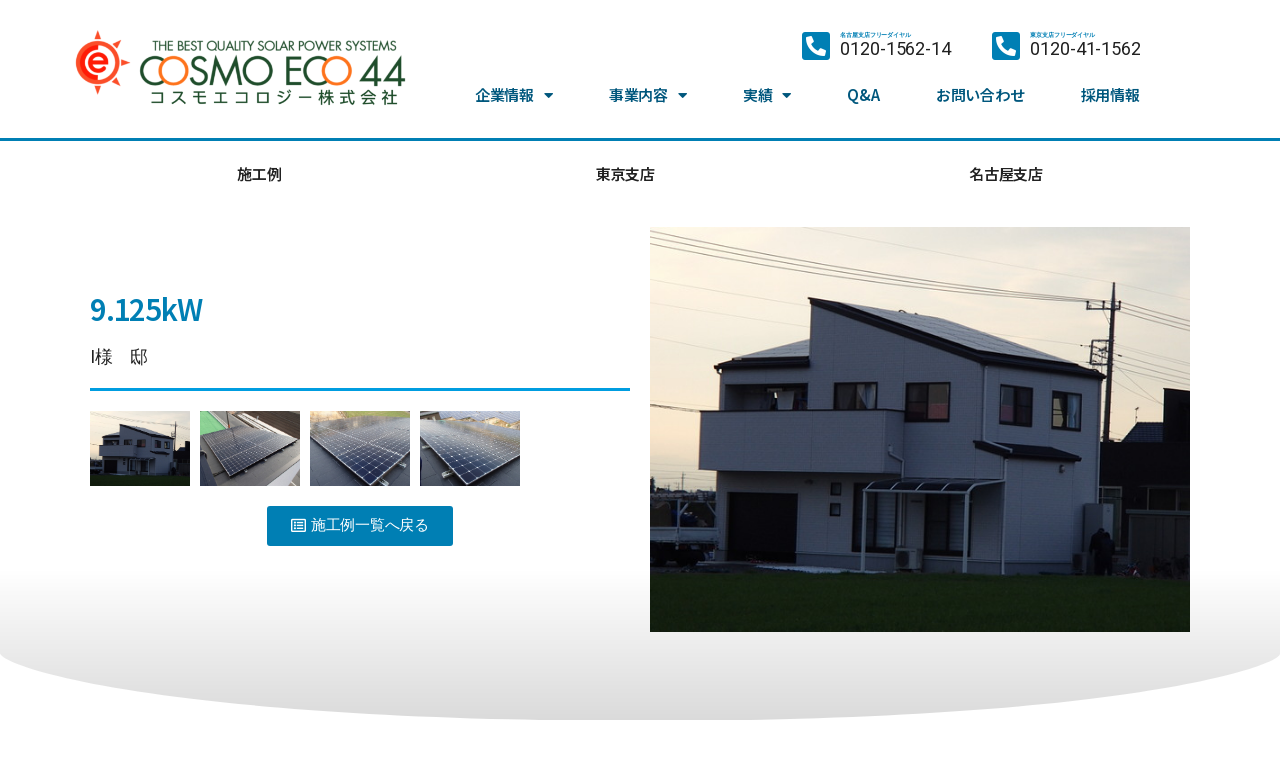

--- FILE ---
content_type: text/html; charset=UTF-8
request_url: https://www.cosmoeco.jp/items/10439.html
body_size: 15991
content:
<!DOCTYPE html>
<html lang="ja">
<head>
	<meta charset="UTF-8">
	<meta name="viewport" content="width=device-width, initial-scale=1.0, viewport-fit=cover" />		<title>9.125kW &#8211; コスモエコロジー株式会社</title>
<meta name='robots' content='max-image-preview:large' />
<link rel='dns-prefetch' href='//www.googletagmanager.com' />
<link rel="alternate" type="application/rss+xml" title="コスモエコロジー株式会社 &raquo; フィード" href="https://www.cosmoeco.jp/feed" />
<link rel="alternate" type="application/rss+xml" title="コスモエコロジー株式会社 &raquo; コメントフィード" href="https://www.cosmoeco.jp/comments/feed" />
<link rel="alternate" type="application/rss+xml" title="コスモエコロジー株式会社 &raquo; 9.125kW のコメントのフィード" href="https://www.cosmoeco.jp/items/10439.html/feed" />
<script>
window._wpemojiSettings = {"baseUrl":"https:\/\/s.w.org\/images\/core\/emoji\/14.0.0\/72x72\/","ext":".png","svgUrl":"https:\/\/s.w.org\/images\/core\/emoji\/14.0.0\/svg\/","svgExt":".svg","source":{"concatemoji":"https:\/\/www.cosmoeco.jp\/wp-includes\/js\/wp-emoji-release.min.js?ver=6.2.8"}};
/*! This file is auto-generated */
!function(e,a,t){var n,r,o,i=a.createElement("canvas"),p=i.getContext&&i.getContext("2d");function s(e,t){p.clearRect(0,0,i.width,i.height),p.fillText(e,0,0);e=i.toDataURL();return p.clearRect(0,0,i.width,i.height),p.fillText(t,0,0),e===i.toDataURL()}function c(e){var t=a.createElement("script");t.src=e,t.defer=t.type="text/javascript",a.getElementsByTagName("head")[0].appendChild(t)}for(o=Array("flag","emoji"),t.supports={everything:!0,everythingExceptFlag:!0},r=0;r<o.length;r++)t.supports[o[r]]=function(e){if(p&&p.fillText)switch(p.textBaseline="top",p.font="600 32px Arial",e){case"flag":return s("\ud83c\udff3\ufe0f\u200d\u26a7\ufe0f","\ud83c\udff3\ufe0f\u200b\u26a7\ufe0f")?!1:!s("\ud83c\uddfa\ud83c\uddf3","\ud83c\uddfa\u200b\ud83c\uddf3")&&!s("\ud83c\udff4\udb40\udc67\udb40\udc62\udb40\udc65\udb40\udc6e\udb40\udc67\udb40\udc7f","\ud83c\udff4\u200b\udb40\udc67\u200b\udb40\udc62\u200b\udb40\udc65\u200b\udb40\udc6e\u200b\udb40\udc67\u200b\udb40\udc7f");case"emoji":return!s("\ud83e\udef1\ud83c\udffb\u200d\ud83e\udef2\ud83c\udfff","\ud83e\udef1\ud83c\udffb\u200b\ud83e\udef2\ud83c\udfff")}return!1}(o[r]),t.supports.everything=t.supports.everything&&t.supports[o[r]],"flag"!==o[r]&&(t.supports.everythingExceptFlag=t.supports.everythingExceptFlag&&t.supports[o[r]]);t.supports.everythingExceptFlag=t.supports.everythingExceptFlag&&!t.supports.flag,t.DOMReady=!1,t.readyCallback=function(){t.DOMReady=!0},t.supports.everything||(n=function(){t.readyCallback()},a.addEventListener?(a.addEventListener("DOMContentLoaded",n,!1),e.addEventListener("load",n,!1)):(e.attachEvent("onload",n),a.attachEvent("onreadystatechange",function(){"complete"===a.readyState&&t.readyCallback()})),(e=t.source||{}).concatemoji?c(e.concatemoji):e.wpemoji&&e.twemoji&&(c(e.twemoji),c(e.wpemoji)))}(window,document,window._wpemojiSettings);
</script>
<style>
img.wp-smiley,
img.emoji {
	display: inline !important;
	border: none !important;
	box-shadow: none !important;
	height: 1em !important;
	width: 1em !important;
	margin: 0 0.07em !important;
	vertical-align: -0.1em !important;
	background: none !important;
	padding: 0 !important;
}
</style>
	<link rel='stylesheet' id='sbi_styles-css' href='https://www.cosmoeco.jp/wp-content/plugins/instagram-feed/css/sbi-styles.min.css?ver=6.2.2' media='all' />
<link rel='stylesheet' id='wp-block-library-css' href='https://www.cosmoeco.jp/wp-includes/css/dist/block-library/style.min.css?ver=6.2.8' media='all' />
<link rel='stylesheet' id='classic-theme-styles-css' href='https://www.cosmoeco.jp/wp-includes/css/classic-themes.min.css?ver=6.2.8' media='all' />
<style id='global-styles-inline-css'>
body{--wp--preset--color--black: #000000;--wp--preset--color--cyan-bluish-gray: #abb8c3;--wp--preset--color--white: #ffffff;--wp--preset--color--pale-pink: #f78da7;--wp--preset--color--vivid-red: #cf2e2e;--wp--preset--color--luminous-vivid-orange: #ff6900;--wp--preset--color--luminous-vivid-amber: #fcb900;--wp--preset--color--light-green-cyan: #7bdcb5;--wp--preset--color--vivid-green-cyan: #00d084;--wp--preset--color--pale-cyan-blue: #8ed1fc;--wp--preset--color--vivid-cyan-blue: #0693e3;--wp--preset--color--vivid-purple: #9b51e0;--wp--preset--color--accent: #017aca;--wp--preset--color--primary: #000000;--wp--preset--color--secondary: #6d6d6d;--wp--preset--color--subtle-background: #dbdbdb;--wp--preset--color--background: #ffffff;--wp--preset--gradient--vivid-cyan-blue-to-vivid-purple: linear-gradient(135deg,rgba(6,147,227,1) 0%,rgb(155,81,224) 100%);--wp--preset--gradient--light-green-cyan-to-vivid-green-cyan: linear-gradient(135deg,rgb(122,220,180) 0%,rgb(0,208,130) 100%);--wp--preset--gradient--luminous-vivid-amber-to-luminous-vivid-orange: linear-gradient(135deg,rgba(252,185,0,1) 0%,rgba(255,105,0,1) 100%);--wp--preset--gradient--luminous-vivid-orange-to-vivid-red: linear-gradient(135deg,rgba(255,105,0,1) 0%,rgb(207,46,46) 100%);--wp--preset--gradient--very-light-gray-to-cyan-bluish-gray: linear-gradient(135deg,rgb(238,238,238) 0%,rgb(169,184,195) 100%);--wp--preset--gradient--cool-to-warm-spectrum: linear-gradient(135deg,rgb(74,234,220) 0%,rgb(151,120,209) 20%,rgb(207,42,186) 40%,rgb(238,44,130) 60%,rgb(251,105,98) 80%,rgb(254,248,76) 100%);--wp--preset--gradient--blush-light-purple: linear-gradient(135deg,rgb(255,206,236) 0%,rgb(152,150,240) 100%);--wp--preset--gradient--blush-bordeaux: linear-gradient(135deg,rgb(254,205,165) 0%,rgb(254,45,45) 50%,rgb(107,0,62) 100%);--wp--preset--gradient--luminous-dusk: linear-gradient(135deg,rgb(255,203,112) 0%,rgb(199,81,192) 50%,rgb(65,88,208) 100%);--wp--preset--gradient--pale-ocean: linear-gradient(135deg,rgb(255,245,203) 0%,rgb(182,227,212) 50%,rgb(51,167,181) 100%);--wp--preset--gradient--electric-grass: linear-gradient(135deg,rgb(202,248,128) 0%,rgb(113,206,126) 100%);--wp--preset--gradient--midnight: linear-gradient(135deg,rgb(2,3,129) 0%,rgb(40,116,252) 100%);--wp--preset--duotone--dark-grayscale: url('#wp-duotone-dark-grayscale');--wp--preset--duotone--grayscale: url('#wp-duotone-grayscale');--wp--preset--duotone--purple-yellow: url('#wp-duotone-purple-yellow');--wp--preset--duotone--blue-red: url('#wp-duotone-blue-red');--wp--preset--duotone--midnight: url('#wp-duotone-midnight');--wp--preset--duotone--magenta-yellow: url('#wp-duotone-magenta-yellow');--wp--preset--duotone--purple-green: url('#wp-duotone-purple-green');--wp--preset--duotone--blue-orange: url('#wp-duotone-blue-orange');--wp--preset--font-size--small: 18px;--wp--preset--font-size--medium: 20px;--wp--preset--font-size--large: 26.25px;--wp--preset--font-size--x-large: 42px;--wp--preset--font-size--normal: 21px;--wp--preset--font-size--larger: 32px;--wp--preset--spacing--20: 0.44rem;--wp--preset--spacing--30: 0.67rem;--wp--preset--spacing--40: 1rem;--wp--preset--spacing--50: 1.5rem;--wp--preset--spacing--60: 2.25rem;--wp--preset--spacing--70: 3.38rem;--wp--preset--spacing--80: 5.06rem;--wp--preset--shadow--natural: 6px 6px 9px rgba(0, 0, 0, 0.2);--wp--preset--shadow--deep: 12px 12px 50px rgba(0, 0, 0, 0.4);--wp--preset--shadow--sharp: 6px 6px 0px rgba(0, 0, 0, 0.2);--wp--preset--shadow--outlined: 6px 6px 0px -3px rgba(255, 255, 255, 1), 6px 6px rgba(0, 0, 0, 1);--wp--preset--shadow--crisp: 6px 6px 0px rgba(0, 0, 0, 1);}:where(.is-layout-flex){gap: 0.5em;}body .is-layout-flow > .alignleft{float: left;margin-inline-start: 0;margin-inline-end: 2em;}body .is-layout-flow > .alignright{float: right;margin-inline-start: 2em;margin-inline-end: 0;}body .is-layout-flow > .aligncenter{margin-left: auto !important;margin-right: auto !important;}body .is-layout-constrained > .alignleft{float: left;margin-inline-start: 0;margin-inline-end: 2em;}body .is-layout-constrained > .alignright{float: right;margin-inline-start: 2em;margin-inline-end: 0;}body .is-layout-constrained > .aligncenter{margin-left: auto !important;margin-right: auto !important;}body .is-layout-constrained > :where(:not(.alignleft):not(.alignright):not(.alignfull)){max-width: var(--wp--style--global--content-size);margin-left: auto !important;margin-right: auto !important;}body .is-layout-constrained > .alignwide{max-width: var(--wp--style--global--wide-size);}body .is-layout-flex{display: flex;}body .is-layout-flex{flex-wrap: wrap;align-items: center;}body .is-layout-flex > *{margin: 0;}:where(.wp-block-columns.is-layout-flex){gap: 2em;}.has-black-color{color: var(--wp--preset--color--black) !important;}.has-cyan-bluish-gray-color{color: var(--wp--preset--color--cyan-bluish-gray) !important;}.has-white-color{color: var(--wp--preset--color--white) !important;}.has-pale-pink-color{color: var(--wp--preset--color--pale-pink) !important;}.has-vivid-red-color{color: var(--wp--preset--color--vivid-red) !important;}.has-luminous-vivid-orange-color{color: var(--wp--preset--color--luminous-vivid-orange) !important;}.has-luminous-vivid-amber-color{color: var(--wp--preset--color--luminous-vivid-amber) !important;}.has-light-green-cyan-color{color: var(--wp--preset--color--light-green-cyan) !important;}.has-vivid-green-cyan-color{color: var(--wp--preset--color--vivid-green-cyan) !important;}.has-pale-cyan-blue-color{color: var(--wp--preset--color--pale-cyan-blue) !important;}.has-vivid-cyan-blue-color{color: var(--wp--preset--color--vivid-cyan-blue) !important;}.has-vivid-purple-color{color: var(--wp--preset--color--vivid-purple) !important;}.has-black-background-color{background-color: var(--wp--preset--color--black) !important;}.has-cyan-bluish-gray-background-color{background-color: var(--wp--preset--color--cyan-bluish-gray) !important;}.has-white-background-color{background-color: var(--wp--preset--color--white) !important;}.has-pale-pink-background-color{background-color: var(--wp--preset--color--pale-pink) !important;}.has-vivid-red-background-color{background-color: var(--wp--preset--color--vivid-red) !important;}.has-luminous-vivid-orange-background-color{background-color: var(--wp--preset--color--luminous-vivid-orange) !important;}.has-luminous-vivid-amber-background-color{background-color: var(--wp--preset--color--luminous-vivid-amber) !important;}.has-light-green-cyan-background-color{background-color: var(--wp--preset--color--light-green-cyan) !important;}.has-vivid-green-cyan-background-color{background-color: var(--wp--preset--color--vivid-green-cyan) !important;}.has-pale-cyan-blue-background-color{background-color: var(--wp--preset--color--pale-cyan-blue) !important;}.has-vivid-cyan-blue-background-color{background-color: var(--wp--preset--color--vivid-cyan-blue) !important;}.has-vivid-purple-background-color{background-color: var(--wp--preset--color--vivid-purple) !important;}.has-black-border-color{border-color: var(--wp--preset--color--black) !important;}.has-cyan-bluish-gray-border-color{border-color: var(--wp--preset--color--cyan-bluish-gray) !important;}.has-white-border-color{border-color: var(--wp--preset--color--white) !important;}.has-pale-pink-border-color{border-color: var(--wp--preset--color--pale-pink) !important;}.has-vivid-red-border-color{border-color: var(--wp--preset--color--vivid-red) !important;}.has-luminous-vivid-orange-border-color{border-color: var(--wp--preset--color--luminous-vivid-orange) !important;}.has-luminous-vivid-amber-border-color{border-color: var(--wp--preset--color--luminous-vivid-amber) !important;}.has-light-green-cyan-border-color{border-color: var(--wp--preset--color--light-green-cyan) !important;}.has-vivid-green-cyan-border-color{border-color: var(--wp--preset--color--vivid-green-cyan) !important;}.has-pale-cyan-blue-border-color{border-color: var(--wp--preset--color--pale-cyan-blue) !important;}.has-vivid-cyan-blue-border-color{border-color: var(--wp--preset--color--vivid-cyan-blue) !important;}.has-vivid-purple-border-color{border-color: var(--wp--preset--color--vivid-purple) !important;}.has-vivid-cyan-blue-to-vivid-purple-gradient-background{background: var(--wp--preset--gradient--vivid-cyan-blue-to-vivid-purple) !important;}.has-light-green-cyan-to-vivid-green-cyan-gradient-background{background: var(--wp--preset--gradient--light-green-cyan-to-vivid-green-cyan) !important;}.has-luminous-vivid-amber-to-luminous-vivid-orange-gradient-background{background: var(--wp--preset--gradient--luminous-vivid-amber-to-luminous-vivid-orange) !important;}.has-luminous-vivid-orange-to-vivid-red-gradient-background{background: var(--wp--preset--gradient--luminous-vivid-orange-to-vivid-red) !important;}.has-very-light-gray-to-cyan-bluish-gray-gradient-background{background: var(--wp--preset--gradient--very-light-gray-to-cyan-bluish-gray) !important;}.has-cool-to-warm-spectrum-gradient-background{background: var(--wp--preset--gradient--cool-to-warm-spectrum) !important;}.has-blush-light-purple-gradient-background{background: var(--wp--preset--gradient--blush-light-purple) !important;}.has-blush-bordeaux-gradient-background{background: var(--wp--preset--gradient--blush-bordeaux) !important;}.has-luminous-dusk-gradient-background{background: var(--wp--preset--gradient--luminous-dusk) !important;}.has-pale-ocean-gradient-background{background: var(--wp--preset--gradient--pale-ocean) !important;}.has-electric-grass-gradient-background{background: var(--wp--preset--gradient--electric-grass) !important;}.has-midnight-gradient-background{background: var(--wp--preset--gradient--midnight) !important;}.has-small-font-size{font-size: var(--wp--preset--font-size--small) !important;}.has-medium-font-size{font-size: var(--wp--preset--font-size--medium) !important;}.has-large-font-size{font-size: var(--wp--preset--font-size--large) !important;}.has-x-large-font-size{font-size: var(--wp--preset--font-size--x-large) !important;}
.wp-block-navigation a:where(:not(.wp-element-button)){color: inherit;}
:where(.wp-block-columns.is-layout-flex){gap: 2em;}
.wp-block-pullquote{font-size: 1.5em;line-height: 1.6;}
</style>
<link rel='stylesheet' id='wp-pagenavi-css' href='https://www.cosmoeco.jp/wp-content/plugins/wp-pagenavi/pagenavi-css.css?ver=2.70' media='all' />
<link rel='stylesheet' id='parent-style-css' href='https://www.cosmoeco.jp/wp-content/themes/twentytwenty/style.css?ver=6.2.8' media='all' />
<link rel='stylesheet' id='child-style-css' href='https://www.cosmoeco.jp/wp-content/themes/twentytwenty-child/style.css?ver=6.2.8' media='all' />
<link rel='stylesheet' id='twentytwenty-style-css' href='https://www.cosmoeco.jp/wp-content/themes/twentytwenty-child/style.css?ver=6.2.8' media='all' />
<style id='twentytwenty-style-inline-css'>
.color-accent,.color-accent-hover:hover,.color-accent-hover:focus,:root .has-accent-color,.has-drop-cap:not(:focus):first-letter,.wp-block-button.is-style-outline,a { color: #017aca; }blockquote,.border-color-accent,.border-color-accent-hover:hover,.border-color-accent-hover:focus { border-color: #017aca; }button,.button,.faux-button,.wp-block-button__link,.wp-block-file .wp-block-file__button,input[type="button"],input[type="reset"],input[type="submit"],.bg-accent,.bg-accent-hover:hover,.bg-accent-hover:focus,:root .has-accent-background-color,.comment-reply-link { background-color: #017aca; }.fill-children-accent,.fill-children-accent * { fill: #017aca; }:root .has-background-color,button,.button,.faux-button,.wp-block-button__link,.wp-block-file__button,input[type="button"],input[type="reset"],input[type="submit"],.wp-block-button,.comment-reply-link,.has-background.has-primary-background-color:not(.has-text-color),.has-background.has-primary-background-color *:not(.has-text-color),.has-background.has-accent-background-color:not(.has-text-color),.has-background.has-accent-background-color *:not(.has-text-color) { color: #ffffff; }:root .has-background-background-color { background-color: #ffffff; }body,.entry-title a,:root .has-primary-color { color: #000000; }:root .has-primary-background-color { background-color: #000000; }cite,figcaption,.wp-caption-text,.post-meta,.entry-content .wp-block-archives li,.entry-content .wp-block-categories li,.entry-content .wp-block-latest-posts li,.wp-block-latest-comments__comment-date,.wp-block-latest-posts__post-date,.wp-block-embed figcaption,.wp-block-image figcaption,.wp-block-pullquote cite,.comment-metadata,.comment-respond .comment-notes,.comment-respond .logged-in-as,.pagination .dots,.entry-content hr:not(.has-background),hr.styled-separator,:root .has-secondary-color { color: #6d6d6d; }:root .has-secondary-background-color { background-color: #6d6d6d; }pre,fieldset,input,textarea,table,table *,hr { border-color: #dbdbdb; }caption,code,code,kbd,samp,.wp-block-table.is-style-stripes tbody tr:nth-child(odd),:root .has-subtle-background-background-color { background-color: #dbdbdb; }.wp-block-table.is-style-stripes { border-bottom-color: #dbdbdb; }.wp-block-latest-posts.is-grid li { border-top-color: #dbdbdb; }:root .has-subtle-background-color { color: #dbdbdb; }body:not(.overlay-header) .primary-menu > li > a,body:not(.overlay-header) .primary-menu > li > .icon,.modal-menu a,.footer-menu a, .footer-widgets a,#site-footer .wp-block-button.is-style-outline,.wp-block-pullquote:before,.singular:not(.overlay-header) .entry-header a,.archive-header a,.header-footer-group .color-accent,.header-footer-group .color-accent-hover:hover { color: #017aca; }.social-icons a,#site-footer button:not(.toggle),#site-footer .button,#site-footer .faux-button,#site-footer .wp-block-button__link,#site-footer .wp-block-file__button,#site-footer input[type="button"],#site-footer input[type="reset"],#site-footer input[type="submit"] { background-color: #017aca; }.social-icons a,body:not(.overlay-header) .primary-menu ul,.header-footer-group button,.header-footer-group .button,.header-footer-group .faux-button,.header-footer-group .wp-block-button:not(.is-style-outline) .wp-block-button__link,.header-footer-group .wp-block-file__button,.header-footer-group input[type="button"],.header-footer-group input[type="reset"],.header-footer-group input[type="submit"] { color: #ffffff; }#site-header,.footer-nav-widgets-wrapper,#site-footer,.menu-modal,.menu-modal-inner,.search-modal-inner,.archive-header,.singular .entry-header,.singular .featured-media:before,.wp-block-pullquote:before { background-color: #ffffff; }.header-footer-group,body:not(.overlay-header) #site-header .toggle,.menu-modal .toggle { color: #000000; }body:not(.overlay-header) .primary-menu ul { background-color: #000000; }body:not(.overlay-header) .primary-menu > li > ul:after { border-bottom-color: #000000; }body:not(.overlay-header) .primary-menu ul ul:after { border-left-color: #000000; }.site-description,body:not(.overlay-header) .toggle-inner .toggle-text,.widget .post-date,.widget .rss-date,.widget_archive li,.widget_categories li,.widget cite,.widget_pages li,.widget_meta li,.widget_nav_menu li,.powered-by-wordpress,.to-the-top,.singular .entry-header .post-meta,.singular:not(.overlay-header) .entry-header .post-meta a { color: #6d6d6d; }.header-footer-group pre,.header-footer-group fieldset,.header-footer-group input,.header-footer-group textarea,.header-footer-group table,.header-footer-group table *,.footer-nav-widgets-wrapper,#site-footer,.menu-modal nav *,.footer-widgets-outer-wrapper,.footer-top { border-color: #dbdbdb; }.header-footer-group table caption,body:not(.overlay-header) .header-inner .toggle-wrapper::before { background-color: #dbdbdb; }
body,input,textarea,button,.button,.faux-button,.wp-block-button__link,.wp-block-file__button,.has-drop-cap:not(:focus)::first-letter,.has-drop-cap:not(:focus)::first-letter,.entry-content .wp-block-archives,.entry-content .wp-block-categories,.entry-content .wp-block-cover-image,.entry-content .wp-block-latest-comments,.entry-content .wp-block-latest-posts,.entry-content .wp-block-pullquote,.entry-content .wp-block-quote.is-large,.entry-content .wp-block-quote.is-style-large,.entry-content .wp-block-archives *,.entry-content .wp-block-categories *,.entry-content .wp-block-latest-posts *,.entry-content .wp-block-latest-comments *,.entry-content p,.entry-content ol,.entry-content ul,.entry-content dl,.entry-content dt,.entry-content cite,.entry-content figcaption,.entry-content .wp-caption-text,.comment-content p,.comment-content ol,.comment-content ul,.comment-content dl,.comment-content dt,.comment-content cite,.comment-content figcaption,.comment-content .wp-caption-text,.widget_text p,.widget_text ol,.widget_text ul,.widget_text dl,.widget_text dt,.widget-content .rssSummary,.widget-content cite,.widget-content figcaption,.widget-content .wp-caption-text { font-family: sans-serif; }
</style>
<link rel='stylesheet' id='twentytwenty-print-style-css' href='https://www.cosmoeco.jp/wp-content/themes/twentytwenty/print.css?ver=6.2.8' media='print' />
<link rel='stylesheet' id='elementor-icons-css' href='https://www.cosmoeco.jp/wp-content/plugins/elementor/assets/lib/eicons/css/elementor-icons.min.css?ver=5.18.0' media='all' />
<link rel='stylesheet' id='elementor-frontend-css' href='https://www.cosmoeco.jp/wp-content/plugins/elementor/assets/css/frontend.min.css?ver=3.12.1' media='all' />
<link rel='stylesheet' id='swiper-css' href='https://www.cosmoeco.jp/wp-content/plugins/elementor/assets/lib/swiper/css/swiper.min.css?ver=5.3.6' media='all' />
<link rel='stylesheet' id='elementor-post-30083-css' href='https://www.cosmoeco.jp/wp-content/uploads/elementor/css/post-30083.css?ver=1761645104' media='all' />
<link rel='stylesheet' id='elementor-pro-css' href='https://www.cosmoeco.jp/wp-content/plugins/elementor-pro/assets/css/frontend.min.css?ver=3.12.0' media='all' />
<link rel='stylesheet' id='elementor-global-css' href='https://www.cosmoeco.jp/wp-content/uploads/elementor/css/global.css?ver=1761645105' media='all' />
<link rel='stylesheet' id='elementor-post-30112-css' href='https://www.cosmoeco.jp/wp-content/uploads/elementor/css/post-30112.css?ver=1765176056' media='all' />
<link rel='stylesheet' id='elementor-post-30134-css' href='https://www.cosmoeco.jp/wp-content/uploads/elementor/css/post-30134.css?ver=1768552667' media='all' />
<link rel='stylesheet' id='elementor-post-30213-css' href='https://www.cosmoeco.jp/wp-content/uploads/elementor/css/post-30213.css?ver=1761645181' media='all' />
<link rel='stylesheet' id='google-fonts-1-css' href='https://fonts.googleapis.com/css?family=Noto+Sans+JP%3A100%2C100italic%2C200%2C200italic%2C300%2C300italic%2C400%2C400italic%2C500%2C500italic%2C600%2C600italic%2C700%2C700italic%2C800%2C800italic%2C900%2C900italic%7CRoboto+Slab%3A100%2C100italic%2C200%2C200italic%2C300%2C300italic%2C400%2C400italic%2C500%2C500italic%2C600%2C600italic%2C700%2C700italic%2C800%2C800italic%2C900%2C900italic%7CRoboto%3A100%2C100italic%2C200%2C200italic%2C300%2C300italic%2C400%2C400italic%2C500%2C500italic%2C600%2C600italic%2C700%2C700italic%2C800%2C800italic%2C900%2C900italic&#038;display=auto&#038;ver=6.2.8' media='all' />
<link rel='stylesheet' id='elementor-icons-shared-0-css' href='https://www.cosmoeco.jp/wp-content/plugins/elementor/assets/lib/font-awesome/css/fontawesome.min.css?ver=5.15.3' media='all' />
<link rel='stylesheet' id='elementor-icons-fa-solid-css' href='https://www.cosmoeco.jp/wp-content/plugins/elementor/assets/lib/font-awesome/css/solid.min.css?ver=5.15.3' media='all' />
<link rel='stylesheet' id='elementor-icons-fa-brands-css' href='https://www.cosmoeco.jp/wp-content/plugins/elementor/assets/lib/font-awesome/css/brands.min.css?ver=5.15.3' media='all' />
<link rel='stylesheet' id='elementor-icons-fa-regular-css' href='https://www.cosmoeco.jp/wp-content/plugins/elementor/assets/lib/font-awesome/css/regular.min.css?ver=5.15.3' media='all' />
<link rel="preconnect" href="https://fonts.gstatic.com/" crossorigin><script src='https://www.googletagmanager.com/gtag/js?id=UA-20982291-1&#038;ver=6.2.8' id='wk-analytics-script-js'></script>
<script id='wk-analytics-script-js-after'>
function shouldTrack(){
var trackLoggedIn = false;
var loggedIn = false;
if(!loggedIn){
return true;
} else if( trackLoggedIn ) {
return true;
}
return false;
}
function hasWKGoogleAnalyticsCookie() {
return (new RegExp('wp_wk_ga_untrack_' + document.location.hostname)).test(document.cookie);
}
if (!hasWKGoogleAnalyticsCookie() && shouldTrack()) {
//Google Analytics
window.dataLayer = window.dataLayer || [];
function gtag(){dataLayer.push(arguments);}
gtag('js', new Date());
gtag('config', 'UA-20982291-1');
}
</script>
<script src='https://www.cosmoeco.jp/wp-content/themes/twentytwenty/assets/js/index.js?ver=6.2.8' id='twentytwenty-js-js' async></script>
<link rel="https://api.w.org/" href="https://www.cosmoeco.jp/wp-json/" /><link rel="alternate" type="application/json" href="https://www.cosmoeco.jp/wp-json/wp/v2/posts/10439" /><link rel="EditURI" type="application/rsd+xml" title="RSD" href="https://www.cosmoeco.jp/xmlrpc.php?rsd" />
<link rel="wlwmanifest" type="application/wlwmanifest+xml" href="https://www.cosmoeco.jp/wp-includes/wlwmanifest.xml" />
<meta name="generator" content="WordPress 6.2.8" />
<link rel="canonical" href="https://www.cosmoeco.jp/items/10439.html" />
<link rel='shortlink' href='https://www.cosmoeco.jp/?p=10439' />
<link rel="alternate" type="application/json+oembed" href="https://www.cosmoeco.jp/wp-json/oembed/1.0/embed?url=https%3A%2F%2Fwww.cosmoeco.jp%2Fitems%2F10439.html" />
<link rel="alternate" type="text/xml+oembed" href="https://www.cosmoeco.jp/wp-json/oembed/1.0/embed?url=https%3A%2F%2Fwww.cosmoeco.jp%2Fitems%2F10439.html&#038;format=xml" />
	<script>document.documentElement.className = document.documentElement.className.replace( 'no-js', 'js' );</script>
	<meta name="generator" content="Elementor 3.12.1; features: e_dom_optimization, a11y_improvements, additional_custom_breakpoints; settings: css_print_method-external, google_font-enabled, font_display-auto">
<style id="custom-background-css">
body.custom-background { background-color: #ffffff; }
</style>
	<link rel="icon" href="https://www.cosmoeco.jp/wp-content/uploads/2021/03/favicon.ico" sizes="32x32" />
<link rel="icon" href="https://www.cosmoeco.jp/wp-content/uploads/2021/03/favicon.ico" sizes="192x192" />
<link rel="apple-touch-icon" href="https://www.cosmoeco.jp/wp-content/uploads/2021/03/favicon.ico" />
<meta name="msapplication-TileImage" content="https://www.cosmoeco.jp/wp-content/uploads/2021/03/favicon.ico" />
</head>
<body class="post-template-default single single-post postid-10439 single-format-standard custom-background wp-custom-logo wp-embed-responsive singular enable-search-modal has-post-thumbnail has-single-pagination showing-comments show-avatars footer-top-hidden reduced-spacing elementor-default elementor-template-full-width elementor-kit-30083 elementor-page-30213">
<a class="skip-link screen-reader-text" href="#site-content">コンテンツへスキップ</a><svg xmlns="http://www.w3.org/2000/svg" viewBox="0 0 0 0" width="0" height="0" focusable="false" role="none" style="visibility: hidden; position: absolute; left: -9999px; overflow: hidden;" ><defs><filter id="wp-duotone-dark-grayscale"><feColorMatrix color-interpolation-filters="sRGB" type="matrix" values=" .299 .587 .114 0 0 .299 .587 .114 0 0 .299 .587 .114 0 0 .299 .587 .114 0 0 " /><feComponentTransfer color-interpolation-filters="sRGB" ><feFuncR type="table" tableValues="0 0.49803921568627" /><feFuncG type="table" tableValues="0 0.49803921568627" /><feFuncB type="table" tableValues="0 0.49803921568627" /><feFuncA type="table" tableValues="1 1" /></feComponentTransfer><feComposite in2="SourceGraphic" operator="in" /></filter></defs></svg><svg xmlns="http://www.w3.org/2000/svg" viewBox="0 0 0 0" width="0" height="0" focusable="false" role="none" style="visibility: hidden; position: absolute; left: -9999px; overflow: hidden;" ><defs><filter id="wp-duotone-grayscale"><feColorMatrix color-interpolation-filters="sRGB" type="matrix" values=" .299 .587 .114 0 0 .299 .587 .114 0 0 .299 .587 .114 0 0 .299 .587 .114 0 0 " /><feComponentTransfer color-interpolation-filters="sRGB" ><feFuncR type="table" tableValues="0 1" /><feFuncG type="table" tableValues="0 1" /><feFuncB type="table" tableValues="0 1" /><feFuncA type="table" tableValues="1 1" /></feComponentTransfer><feComposite in2="SourceGraphic" operator="in" /></filter></defs></svg><svg xmlns="http://www.w3.org/2000/svg" viewBox="0 0 0 0" width="0" height="0" focusable="false" role="none" style="visibility: hidden; position: absolute; left: -9999px; overflow: hidden;" ><defs><filter id="wp-duotone-purple-yellow"><feColorMatrix color-interpolation-filters="sRGB" type="matrix" values=" .299 .587 .114 0 0 .299 .587 .114 0 0 .299 .587 .114 0 0 .299 .587 .114 0 0 " /><feComponentTransfer color-interpolation-filters="sRGB" ><feFuncR type="table" tableValues="0.54901960784314 0.98823529411765" /><feFuncG type="table" tableValues="0 1" /><feFuncB type="table" tableValues="0.71764705882353 0.25490196078431" /><feFuncA type="table" tableValues="1 1" /></feComponentTransfer><feComposite in2="SourceGraphic" operator="in" /></filter></defs></svg><svg xmlns="http://www.w3.org/2000/svg" viewBox="0 0 0 0" width="0" height="0" focusable="false" role="none" style="visibility: hidden; position: absolute; left: -9999px; overflow: hidden;" ><defs><filter id="wp-duotone-blue-red"><feColorMatrix color-interpolation-filters="sRGB" type="matrix" values=" .299 .587 .114 0 0 .299 .587 .114 0 0 .299 .587 .114 0 0 .299 .587 .114 0 0 " /><feComponentTransfer color-interpolation-filters="sRGB" ><feFuncR type="table" tableValues="0 1" /><feFuncG type="table" tableValues="0 0.27843137254902" /><feFuncB type="table" tableValues="0.5921568627451 0.27843137254902" /><feFuncA type="table" tableValues="1 1" /></feComponentTransfer><feComposite in2="SourceGraphic" operator="in" /></filter></defs></svg><svg xmlns="http://www.w3.org/2000/svg" viewBox="0 0 0 0" width="0" height="0" focusable="false" role="none" style="visibility: hidden; position: absolute; left: -9999px; overflow: hidden;" ><defs><filter id="wp-duotone-midnight"><feColorMatrix color-interpolation-filters="sRGB" type="matrix" values=" .299 .587 .114 0 0 .299 .587 .114 0 0 .299 .587 .114 0 0 .299 .587 .114 0 0 " /><feComponentTransfer color-interpolation-filters="sRGB" ><feFuncR type="table" tableValues="0 0" /><feFuncG type="table" tableValues="0 0.64705882352941" /><feFuncB type="table" tableValues="0 1" /><feFuncA type="table" tableValues="1 1" /></feComponentTransfer><feComposite in2="SourceGraphic" operator="in" /></filter></defs></svg><svg xmlns="http://www.w3.org/2000/svg" viewBox="0 0 0 0" width="0" height="0" focusable="false" role="none" style="visibility: hidden; position: absolute; left: -9999px; overflow: hidden;" ><defs><filter id="wp-duotone-magenta-yellow"><feColorMatrix color-interpolation-filters="sRGB" type="matrix" values=" .299 .587 .114 0 0 .299 .587 .114 0 0 .299 .587 .114 0 0 .299 .587 .114 0 0 " /><feComponentTransfer color-interpolation-filters="sRGB" ><feFuncR type="table" tableValues="0.78039215686275 1" /><feFuncG type="table" tableValues="0 0.94901960784314" /><feFuncB type="table" tableValues="0.35294117647059 0.47058823529412" /><feFuncA type="table" tableValues="1 1" /></feComponentTransfer><feComposite in2="SourceGraphic" operator="in" /></filter></defs></svg><svg xmlns="http://www.w3.org/2000/svg" viewBox="0 0 0 0" width="0" height="0" focusable="false" role="none" style="visibility: hidden; position: absolute; left: -9999px; overflow: hidden;" ><defs><filter id="wp-duotone-purple-green"><feColorMatrix color-interpolation-filters="sRGB" type="matrix" values=" .299 .587 .114 0 0 .299 .587 .114 0 0 .299 .587 .114 0 0 .299 .587 .114 0 0 " /><feComponentTransfer color-interpolation-filters="sRGB" ><feFuncR type="table" tableValues="0.65098039215686 0.40392156862745" /><feFuncG type="table" tableValues="0 1" /><feFuncB type="table" tableValues="0.44705882352941 0.4" /><feFuncA type="table" tableValues="1 1" /></feComponentTransfer><feComposite in2="SourceGraphic" operator="in" /></filter></defs></svg><svg xmlns="http://www.w3.org/2000/svg" viewBox="0 0 0 0" width="0" height="0" focusable="false" role="none" style="visibility: hidden; position: absolute; left: -9999px; overflow: hidden;" ><defs><filter id="wp-duotone-blue-orange"><feColorMatrix color-interpolation-filters="sRGB" type="matrix" values=" .299 .587 .114 0 0 .299 .587 .114 0 0 .299 .587 .114 0 0 .299 .587 .114 0 0 " /><feComponentTransfer color-interpolation-filters="sRGB" ><feFuncR type="table" tableValues="0.098039215686275 1" /><feFuncG type="table" tableValues="0 0.66274509803922" /><feFuncB type="table" tableValues="0.84705882352941 0.41960784313725" /><feFuncA type="table" tableValues="1 1" /></feComponentTransfer><feComposite in2="SourceGraphic" operator="in" /></filter></defs></svg>		<div data-elementor-type="header" data-elementor-id="30112" class="elementor elementor-30112 elementor-location-header">
								<section class="elementor-section elementor-top-section elementor-element elementor-element-56924cb0 elementor-section-full_width elementor-section-content-middle elementor-section-stretched elementor-section-height-default elementor-section-height-default elementor-invisible" data-id="56924cb0" data-element_type="section" data-settings="{&quot;stretch_section&quot;:&quot;section-stretched&quot;,&quot;sticky&quot;:&quot;top&quot;,&quot;animation&quot;:&quot;fadeInDown&quot;,&quot;motion_fx_motion_fx_scrolling&quot;:&quot;yes&quot;,&quot;motion_fx_devices&quot;:[&quot;desktop&quot;,&quot;tablet&quot;,&quot;mobile&quot;],&quot;sticky_on&quot;:[&quot;desktop&quot;,&quot;tablet&quot;,&quot;mobile&quot;],&quot;sticky_offset&quot;:0,&quot;sticky_effects_offset&quot;:0}">
							<div class="elementor-background-overlay"></div>
							<div class="elementor-container elementor-column-gap-default">
					<div class="elementor-column elementor-col-100 elementor-top-column elementor-element elementor-element-325e6781" data-id="325e6781" data-element_type="column">
			<div class="elementor-widget-wrap elementor-element-populated">
								<section class="elementor-section elementor-inner-section elementor-element elementor-element-48c8b793 elementor-section-content-middle elementor-section-boxed elementor-section-height-default elementor-section-height-default" data-id="48c8b793" data-element_type="section" data-settings="{&quot;background_background&quot;:&quot;classic&quot;}">
						<div class="elementor-container elementor-column-gap-wide">
					<div class="elementor-column elementor-col-33 elementor-inner-column elementor-element elementor-element-5d850652" data-id="5d850652" data-element_type="column">
			<div class="elementor-widget-wrap elementor-element-populated">
								<div class="elementor-element elementor-element-6e98b525 elementor-nav-menu__align-right elementor-hidden-desktop elementor-hidden-tablet elementor-fixed elementor-nav-menu--dropdown-tablet elementor-nav-menu__text-align-aside elementor-nav-menu--toggle elementor-nav-menu--burger elementor-widget elementor-widget-nav-menu" data-id="6e98b525" data-element_type="widget" data-settings="{&quot;_position&quot;:&quot;fixed&quot;,&quot;layout&quot;:&quot;horizontal&quot;,&quot;submenu_icon&quot;:{&quot;value&quot;:&quot;&lt;i class=\&quot;fas fa-caret-down\&quot;&gt;&lt;\/i&gt;&quot;,&quot;library&quot;:&quot;fa-solid&quot;},&quot;toggle&quot;:&quot;burger&quot;}" data-widget_type="nav-menu.default">
				<div class="elementor-widget-container">
						<nav class="elementor-nav-menu--main elementor-nav-menu__container elementor-nav-menu--layout-horizontal e--pointer-underline e--animation-fade">
				<ul id="menu-1-6e98b525" class="elementor-nav-menu"><li class="menu-item menu-item-type-custom menu-item-object-custom menu-item-has-children menu-item-32758"><a href="/info" class="elementor-item">企業情報</a>
<ul class="sub-menu elementor-nav-menu--dropdown">
	<li class="menu-item menu-item-type-post_type menu-item-object-page menu-item-30120"><a href="https://www.cosmoeco.jp/info" class="elementor-sub-item">会社概要</a></li>
	<li class="menu-item menu-item-type-post_type menu-item-object-page menu-item-32763"><a href="https://www.cosmoeco.jp/for_customer" class="elementor-sub-item">お客様の安心のために</a></li>
	<li class="menu-item menu-item-type-post_type menu-item-object-page menu-item-32764"><a href="https://www.cosmoeco.jp/sdgs-2" class="elementor-sub-item">コスモエコロジーとSDGs</a></li>
</ul>
</li>
<li class="menu-item menu-item-type-custom menu-item-object-custom menu-item-has-children menu-item-32759"><a class="elementor-item">事業内容</a>
<ul class="sub-menu elementor-nav-menu--dropdown">
	<li class="menu-item menu-item-type-post_type menu-item-object-page menu-item-30676"><a href="https://www.cosmoeco.jp/taiyo" class="elementor-sub-item">太陽光発電</a></li>
	<li class="menu-item menu-item-type-post_type menu-item-object-page menu-item-30122"><a href="https://www.cosmoeco.jp/alldenka" class="elementor-sub-item">オール電化</a></li>
	<li class="menu-item menu-item-type-post_type menu-item-object-page menu-item-30123"><a href="https://www.cosmoeco.jp/chikudenchi" class="elementor-sub-item">蓄電池システム</a></li>
	<li class="menu-item menu-item-type-post_type menu-item-object-page menu-item-37795"><a href="https://www.cosmoeco.jp/v2h" class="elementor-sub-item">V2H</a></li>
	<li class="menu-item menu-item-type-post_type menu-item-object-page menu-item-30124"><a href="https://www.cosmoeco.jp/reform" class="elementor-sub-item">リフォーム</a></li>
	<li class="menu-item menu-item-type-post_type menu-item-object-page menu-item-36142"><a href="https://www.cosmoeco.jp/%e3%82%af%e3%83%aa%e3%82%a2%e3%83%8b%e3%82%a6%e3%83%a0" class="elementor-sub-item">クリアニウム</a></li>
</ul>
</li>
<li class="menu-item menu-item-type-custom menu-item-object-custom menu-item-has-children menu-item-32760"><a class="elementor-item">実績</a>
<ul class="sub-menu elementor-nav-menu--dropdown">
	<li class="menu-item menu-item-type-custom menu-item-object-custom menu-item-30125"><a href="/category/items" class="elementor-sub-item">施工例</a></li>
	<li class="menu-item menu-item-type-custom menu-item-object-custom menu-item-32761"><a href="/itemvoices" class="elementor-sub-item">お客様の声</a></li>
</ul>
</li>
<li class="menu-item menu-item-type-post_type menu-item-object-page menu-item-30126"><a href="https://www.cosmoeco.jp/qanda" class="elementor-item">Q&amp;A</a></li>
<li class="menu-item menu-item-type-post_type menu-item-object-page menu-item-32762"><a href="https://www.cosmoeco.jp/contact" class="elementor-item">お問い合わせ</a></li>
<li class="menu-item menu-item-type-post_type menu-item-object-page menu-item-46437"><a href="https://www.cosmoeco.jp/recruit" class="elementor-item">採用情報</a></li>
</ul>			</nav>
					<div class="elementor-menu-toggle" role="button" tabindex="0" aria-label="Menu Toggle" aria-expanded="false">
			<i aria-hidden="true" role="presentation" class="elementor-menu-toggle__icon--open eicon-menu-bar"></i><i aria-hidden="true" role="presentation" class="elementor-menu-toggle__icon--close eicon-close"></i>			<span class="elementor-screen-only">メニュー</span>
		</div>
					<nav class="elementor-nav-menu--dropdown elementor-nav-menu__container" aria-hidden="true">
				<ul id="menu-2-6e98b525" class="elementor-nav-menu"><li class="menu-item menu-item-type-custom menu-item-object-custom menu-item-has-children menu-item-32758"><a href="/info" class="elementor-item" tabindex="-1">企業情報</a>
<ul class="sub-menu elementor-nav-menu--dropdown">
	<li class="menu-item menu-item-type-post_type menu-item-object-page menu-item-30120"><a href="https://www.cosmoeco.jp/info" class="elementor-sub-item" tabindex="-1">会社概要</a></li>
	<li class="menu-item menu-item-type-post_type menu-item-object-page menu-item-32763"><a href="https://www.cosmoeco.jp/for_customer" class="elementor-sub-item" tabindex="-1">お客様の安心のために</a></li>
	<li class="menu-item menu-item-type-post_type menu-item-object-page menu-item-32764"><a href="https://www.cosmoeco.jp/sdgs-2" class="elementor-sub-item" tabindex="-1">コスモエコロジーとSDGs</a></li>
</ul>
</li>
<li class="menu-item menu-item-type-custom menu-item-object-custom menu-item-has-children menu-item-32759"><a class="elementor-item" tabindex="-1">事業内容</a>
<ul class="sub-menu elementor-nav-menu--dropdown">
	<li class="menu-item menu-item-type-post_type menu-item-object-page menu-item-30676"><a href="https://www.cosmoeco.jp/taiyo" class="elementor-sub-item" tabindex="-1">太陽光発電</a></li>
	<li class="menu-item menu-item-type-post_type menu-item-object-page menu-item-30122"><a href="https://www.cosmoeco.jp/alldenka" class="elementor-sub-item" tabindex="-1">オール電化</a></li>
	<li class="menu-item menu-item-type-post_type menu-item-object-page menu-item-30123"><a href="https://www.cosmoeco.jp/chikudenchi" class="elementor-sub-item" tabindex="-1">蓄電池システム</a></li>
	<li class="menu-item menu-item-type-post_type menu-item-object-page menu-item-37795"><a href="https://www.cosmoeco.jp/v2h" class="elementor-sub-item" tabindex="-1">V2H</a></li>
	<li class="menu-item menu-item-type-post_type menu-item-object-page menu-item-30124"><a href="https://www.cosmoeco.jp/reform" class="elementor-sub-item" tabindex="-1">リフォーム</a></li>
	<li class="menu-item menu-item-type-post_type menu-item-object-page menu-item-36142"><a href="https://www.cosmoeco.jp/%e3%82%af%e3%83%aa%e3%82%a2%e3%83%8b%e3%82%a6%e3%83%a0" class="elementor-sub-item" tabindex="-1">クリアニウム</a></li>
</ul>
</li>
<li class="menu-item menu-item-type-custom menu-item-object-custom menu-item-has-children menu-item-32760"><a class="elementor-item" tabindex="-1">実績</a>
<ul class="sub-menu elementor-nav-menu--dropdown">
	<li class="menu-item menu-item-type-custom menu-item-object-custom menu-item-30125"><a href="/category/items" class="elementor-sub-item" tabindex="-1">施工例</a></li>
	<li class="menu-item menu-item-type-custom menu-item-object-custom menu-item-32761"><a href="/itemvoices" class="elementor-sub-item" tabindex="-1">お客様の声</a></li>
</ul>
</li>
<li class="menu-item menu-item-type-post_type menu-item-object-page menu-item-30126"><a href="https://www.cosmoeco.jp/qanda" class="elementor-item" tabindex="-1">Q&amp;A</a></li>
<li class="menu-item menu-item-type-post_type menu-item-object-page menu-item-32762"><a href="https://www.cosmoeco.jp/contact" class="elementor-item" tabindex="-1">お問い合わせ</a></li>
<li class="menu-item menu-item-type-post_type menu-item-object-page menu-item-46437"><a href="https://www.cosmoeco.jp/recruit" class="elementor-item" tabindex="-1">採用情報</a></li>
</ul>			</nav>
				</div>
				</div>
				<div class="elementor-element elementor-element-0257c68 elementor-widget elementor-widget-image" data-id="0257c68" data-element_type="widget" data-widget_type="image.default">
				<div class="elementor-widget-container">
																<a href="https://www.cosmoeco.jp/">
							<img width="580" height="193" src="https://www.cosmoeco.jp/wp-content/uploads/2025/12/コスモエコロジー株式会社-600x200.png" class="attachment-large size-large wp-image-46452" alt="" loading="lazy" srcset="https://www.cosmoeco.jp/wp-content/uploads/2025/12/コスモエコロジー株式会社-600x200.png 600w, https://www.cosmoeco.jp/wp-content/uploads/2025/12/コスモエコロジー株式会社-221x74.png 221w, https://www.cosmoeco.jp/wp-content/uploads/2025/12/コスモエコロジー株式会社-90x30.png 90w, https://www.cosmoeco.jp/wp-content/uploads/2025/12/コスモエコロジー株式会社-768x256.png 768w, https://www.cosmoeco.jp/wp-content/uploads/2025/12/コスモエコロジー株式会社-1200x400.png 1200w, https://www.cosmoeco.jp/wp-content/uploads/2025/12/コスモエコロジー株式会社.png 1500w" sizes="(max-width: 580px) 100vw, 580px" />								</a>
															</div>
				</div>
					</div>
		</div>
				<div class="elementor-column elementor-col-66 elementor-inner-column elementor-element elementor-element-1c4b6405 elementor-hidden-phone" data-id="1c4b6405" data-element_type="column">
			<div class="elementor-widget-wrap elementor-element-populated">
								<div class="elementor-element elementor-element-42ea86b3 elementor-position-left elementor-vertical-align-middle elementor-widget__width-initial elementor-hidden-tablet elementor-hidden-phone elementor-view-default elementor-mobile-position-top elementor-widget elementor-widget-icon-box" data-id="42ea86b3" data-element_type="widget" data-widget_type="icon-box.default">
				<div class="elementor-widget-container">
					<div class="elementor-icon-box-wrapper">
						<div class="elementor-icon-box-icon">
				<span class="elementor-icon elementor-animation-" >
				<i aria-hidden="true" class="fas fa-phone-square-alt"></i>				</span>
			</div>
						<div class="elementor-icon-box-content">
				<p class="elementor-icon-box-title">
					<span  >
						名古屋支店フリーダイヤル					</span>
				</p>
									<p class="elementor-icon-box-description">
						0120-1562-14					</p>
							</div>
		</div>
				</div>
				</div>
				<div class="elementor-element elementor-element-2bc07d27 elementor-position-left elementor-vertical-align-middle elementor-hidden-tablet elementor-hidden-phone elementor-widget__width-initial elementor-view-default elementor-mobile-position-top elementor-widget elementor-widget-icon-box" data-id="2bc07d27" data-element_type="widget" data-widget_type="icon-box.default">
				<div class="elementor-widget-container">
					<div class="elementor-icon-box-wrapper">
						<div class="elementor-icon-box-icon">
				<span class="elementor-icon elementor-animation-" >
				<i aria-hidden="true" class="fas fa-phone-square-alt"></i>				</span>
			</div>
						<div class="elementor-icon-box-content">
				<p class="elementor-icon-box-title">
					<span  >
						東京支店フリーダイヤル					</span>
				</p>
									<p class="elementor-icon-box-description">
						0120-41-1562					</p>
							</div>
		</div>
				</div>
				</div>
				<div class="elementor-element elementor-element-2843d368 elementor-nav-menu__align-justify elementor-hidden-phone elementor-nav-menu--dropdown-mobile elementor-nav-menu__text-align-aside elementor-nav-menu--toggle elementor-nav-menu--burger elementor-widget elementor-widget-nav-menu" data-id="2843d368" data-element_type="widget" data-settings="{&quot;layout&quot;:&quot;horizontal&quot;,&quot;submenu_icon&quot;:{&quot;value&quot;:&quot;&lt;i class=\&quot;fas fa-caret-down\&quot;&gt;&lt;\/i&gt;&quot;,&quot;library&quot;:&quot;fa-solid&quot;},&quot;toggle&quot;:&quot;burger&quot;}" data-widget_type="nav-menu.default">
				<div class="elementor-widget-container">
						<nav class="elementor-nav-menu--main elementor-nav-menu__container elementor-nav-menu--layout-horizontal e--pointer-underline e--animation-fade">
				<ul id="menu-1-2843d368" class="elementor-nav-menu"><li class="menu-item menu-item-type-custom menu-item-object-custom menu-item-has-children menu-item-32758"><a href="/info" class="elementor-item">企業情報</a>
<ul class="sub-menu elementor-nav-menu--dropdown">
	<li class="menu-item menu-item-type-post_type menu-item-object-page menu-item-30120"><a href="https://www.cosmoeco.jp/info" class="elementor-sub-item">会社概要</a></li>
	<li class="menu-item menu-item-type-post_type menu-item-object-page menu-item-32763"><a href="https://www.cosmoeco.jp/for_customer" class="elementor-sub-item">お客様の安心のために</a></li>
	<li class="menu-item menu-item-type-post_type menu-item-object-page menu-item-32764"><a href="https://www.cosmoeco.jp/sdgs-2" class="elementor-sub-item">コスモエコロジーとSDGs</a></li>
</ul>
</li>
<li class="menu-item menu-item-type-custom menu-item-object-custom menu-item-has-children menu-item-32759"><a class="elementor-item">事業内容</a>
<ul class="sub-menu elementor-nav-menu--dropdown">
	<li class="menu-item menu-item-type-post_type menu-item-object-page menu-item-30676"><a href="https://www.cosmoeco.jp/taiyo" class="elementor-sub-item">太陽光発電</a></li>
	<li class="menu-item menu-item-type-post_type menu-item-object-page menu-item-30122"><a href="https://www.cosmoeco.jp/alldenka" class="elementor-sub-item">オール電化</a></li>
	<li class="menu-item menu-item-type-post_type menu-item-object-page menu-item-30123"><a href="https://www.cosmoeco.jp/chikudenchi" class="elementor-sub-item">蓄電池システム</a></li>
	<li class="menu-item menu-item-type-post_type menu-item-object-page menu-item-37795"><a href="https://www.cosmoeco.jp/v2h" class="elementor-sub-item">V2H</a></li>
	<li class="menu-item menu-item-type-post_type menu-item-object-page menu-item-30124"><a href="https://www.cosmoeco.jp/reform" class="elementor-sub-item">リフォーム</a></li>
	<li class="menu-item menu-item-type-post_type menu-item-object-page menu-item-36142"><a href="https://www.cosmoeco.jp/%e3%82%af%e3%83%aa%e3%82%a2%e3%83%8b%e3%82%a6%e3%83%a0" class="elementor-sub-item">クリアニウム</a></li>
</ul>
</li>
<li class="menu-item menu-item-type-custom menu-item-object-custom menu-item-has-children menu-item-32760"><a class="elementor-item">実績</a>
<ul class="sub-menu elementor-nav-menu--dropdown">
	<li class="menu-item menu-item-type-custom menu-item-object-custom menu-item-30125"><a href="/category/items" class="elementor-sub-item">施工例</a></li>
	<li class="menu-item menu-item-type-custom menu-item-object-custom menu-item-32761"><a href="/itemvoices" class="elementor-sub-item">お客様の声</a></li>
</ul>
</li>
<li class="menu-item menu-item-type-post_type menu-item-object-page menu-item-30126"><a href="https://www.cosmoeco.jp/qanda" class="elementor-item">Q&amp;A</a></li>
<li class="menu-item menu-item-type-post_type menu-item-object-page menu-item-32762"><a href="https://www.cosmoeco.jp/contact" class="elementor-item">お問い合わせ</a></li>
<li class="menu-item menu-item-type-post_type menu-item-object-page menu-item-46437"><a href="https://www.cosmoeco.jp/recruit" class="elementor-item">採用情報</a></li>
</ul>			</nav>
					<div class="elementor-menu-toggle" role="button" tabindex="0" aria-label="Menu Toggle" aria-expanded="false">
			<i aria-hidden="true" role="presentation" class="elementor-menu-toggle__icon--open eicon-menu-bar"></i><i aria-hidden="true" role="presentation" class="elementor-menu-toggle__icon--close eicon-close"></i>			<span class="elementor-screen-only">メニュー</span>
		</div>
					<nav class="elementor-nav-menu--dropdown elementor-nav-menu__container" aria-hidden="true">
				<ul id="menu-2-2843d368" class="elementor-nav-menu"><li class="menu-item menu-item-type-custom menu-item-object-custom menu-item-has-children menu-item-32758"><a href="/info" class="elementor-item" tabindex="-1">企業情報</a>
<ul class="sub-menu elementor-nav-menu--dropdown">
	<li class="menu-item menu-item-type-post_type menu-item-object-page menu-item-30120"><a href="https://www.cosmoeco.jp/info" class="elementor-sub-item" tabindex="-1">会社概要</a></li>
	<li class="menu-item menu-item-type-post_type menu-item-object-page menu-item-32763"><a href="https://www.cosmoeco.jp/for_customer" class="elementor-sub-item" tabindex="-1">お客様の安心のために</a></li>
	<li class="menu-item menu-item-type-post_type menu-item-object-page menu-item-32764"><a href="https://www.cosmoeco.jp/sdgs-2" class="elementor-sub-item" tabindex="-1">コスモエコロジーとSDGs</a></li>
</ul>
</li>
<li class="menu-item menu-item-type-custom menu-item-object-custom menu-item-has-children menu-item-32759"><a class="elementor-item" tabindex="-1">事業内容</a>
<ul class="sub-menu elementor-nav-menu--dropdown">
	<li class="menu-item menu-item-type-post_type menu-item-object-page menu-item-30676"><a href="https://www.cosmoeco.jp/taiyo" class="elementor-sub-item" tabindex="-1">太陽光発電</a></li>
	<li class="menu-item menu-item-type-post_type menu-item-object-page menu-item-30122"><a href="https://www.cosmoeco.jp/alldenka" class="elementor-sub-item" tabindex="-1">オール電化</a></li>
	<li class="menu-item menu-item-type-post_type menu-item-object-page menu-item-30123"><a href="https://www.cosmoeco.jp/chikudenchi" class="elementor-sub-item" tabindex="-1">蓄電池システム</a></li>
	<li class="menu-item menu-item-type-post_type menu-item-object-page menu-item-37795"><a href="https://www.cosmoeco.jp/v2h" class="elementor-sub-item" tabindex="-1">V2H</a></li>
	<li class="menu-item menu-item-type-post_type menu-item-object-page menu-item-30124"><a href="https://www.cosmoeco.jp/reform" class="elementor-sub-item" tabindex="-1">リフォーム</a></li>
	<li class="menu-item menu-item-type-post_type menu-item-object-page menu-item-36142"><a href="https://www.cosmoeco.jp/%e3%82%af%e3%83%aa%e3%82%a2%e3%83%8b%e3%82%a6%e3%83%a0" class="elementor-sub-item" tabindex="-1">クリアニウム</a></li>
</ul>
</li>
<li class="menu-item menu-item-type-custom menu-item-object-custom menu-item-has-children menu-item-32760"><a class="elementor-item" tabindex="-1">実績</a>
<ul class="sub-menu elementor-nav-menu--dropdown">
	<li class="menu-item menu-item-type-custom menu-item-object-custom menu-item-30125"><a href="/category/items" class="elementor-sub-item" tabindex="-1">施工例</a></li>
	<li class="menu-item menu-item-type-custom menu-item-object-custom menu-item-32761"><a href="/itemvoices" class="elementor-sub-item" tabindex="-1">お客様の声</a></li>
</ul>
</li>
<li class="menu-item menu-item-type-post_type menu-item-object-page menu-item-30126"><a href="https://www.cosmoeco.jp/qanda" class="elementor-item" tabindex="-1">Q&amp;A</a></li>
<li class="menu-item menu-item-type-post_type menu-item-object-page menu-item-32762"><a href="https://www.cosmoeco.jp/contact" class="elementor-item" tabindex="-1">お問い合わせ</a></li>
<li class="menu-item menu-item-type-post_type menu-item-object-page menu-item-46437"><a href="https://www.cosmoeco.jp/recruit" class="elementor-item" tabindex="-1">採用情報</a></li>
</ul>			</nav>
				</div>
				</div>
					</div>
		</div>
							</div>
		</section>
					</div>
		</div>
							</div>
		</section>
						</div>
				<div data-elementor-type="single-post" data-elementor-id="30213" class="elementor elementor-30213 elementor-location-single post-10439 post type-post status-publish format-standard has-post-thumbnail hentry category-items category-tokyo tag-265">
								<section class="elementor-section elementor-top-section elementor-element elementor-element-1049aaeb elementor-reverse-tablet elementor-reverse-mobile elementor-section-boxed elementor-section-height-default elementor-section-height-default" data-id="1049aaeb" data-element_type="section" data-settings="{&quot;background_background&quot;:&quot;gradient&quot;,&quot;shape_divider_bottom&quot;:&quot;curve&quot;,&quot;shape_divider_bottom_negative&quot;:&quot;yes&quot;}">
					<div class="elementor-shape elementor-shape-bottom" data-negative="true">
			<svg xmlns="http://www.w3.org/2000/svg" viewBox="0 0 1000 100" preserveAspectRatio="none">
	<path class="elementor-shape-fill" d="M500,97C126.7,96.3,0.8,19.8,0,0v100l1000,0V1C1000,19.4,873.3,97.8,500,97z"/>
</svg>		</div>
					<div class="elementor-container elementor-column-gap-default">
					<div class="elementor-column elementor-col-100 elementor-top-column elementor-element elementor-element-6d22f7b9" data-id="6d22f7b9" data-element_type="column">
			<div class="elementor-widget-wrap elementor-element-populated">
								<div class="elementor-element elementor-element-62139d27 elementor-nav-menu__align-justify elementor-nav-menu--dropdown-none elementor-widget-mobile__width-inherit elementor-widget elementor-widget-nav-menu" data-id="62139d27" data-element_type="widget" data-settings="{&quot;layout&quot;:&quot;horizontal&quot;,&quot;submenu_icon&quot;:{&quot;value&quot;:&quot;&lt;i class=\&quot;fas fa-caret-down\&quot;&gt;&lt;\/i&gt;&quot;,&quot;library&quot;:&quot;fa-solid&quot;}}" data-widget_type="nav-menu.default">
				<div class="elementor-widget-container">
						<nav class="elementor-nav-menu--main elementor-nav-menu__container elementor-nav-menu--layout-horizontal e--pointer-underline e--animation-fade">
				<ul id="menu-1-62139d27" class="elementor-nav-menu"><li class="menu-item menu-item-type-taxonomy menu-item-object-category current-post-ancestor current-menu-parent current-post-parent menu-item-30220"><a href="https://www.cosmoeco.jp/category/items" class="elementor-item">施工例</a></li>
<li class="menu-item menu-item-type-taxonomy menu-item-object-category current-post-ancestor current-menu-parent current-post-parent menu-item-30221"><a href="https://www.cosmoeco.jp/category/items/tokyo" class="elementor-item">東京支店</a></li>
<li class="menu-item menu-item-type-taxonomy menu-item-object-category menu-item-30222"><a href="https://www.cosmoeco.jp/category/items/nagoya" class="elementor-item">名古屋支店</a></li>
</ul>			</nav>
						<nav class="elementor-nav-menu--dropdown elementor-nav-menu__container" aria-hidden="true">
				<ul id="menu-2-62139d27" class="elementor-nav-menu"><li class="menu-item menu-item-type-taxonomy menu-item-object-category current-post-ancestor current-menu-parent current-post-parent menu-item-30220"><a href="https://www.cosmoeco.jp/category/items" class="elementor-item" tabindex="-1">施工例</a></li>
<li class="menu-item menu-item-type-taxonomy menu-item-object-category current-post-ancestor current-menu-parent current-post-parent menu-item-30221"><a href="https://www.cosmoeco.jp/category/items/tokyo" class="elementor-item" tabindex="-1">東京支店</a></li>
<li class="menu-item menu-item-type-taxonomy menu-item-object-category menu-item-30222"><a href="https://www.cosmoeco.jp/category/items/nagoya" class="elementor-item" tabindex="-1">名古屋支店</a></li>
</ul>			</nav>
				</div>
				</div>
				<section class="elementor-section elementor-inner-section elementor-element elementor-element-73c7b174 elementor-reverse-tablet elementor-reverse-mobile elementor-section-boxed elementor-section-height-default elementor-section-height-default" data-id="73c7b174" data-element_type="section">
						<div class="elementor-container elementor-column-gap-default">
					<div class="elementor-column elementor-col-50 elementor-inner-column elementor-element elementor-element-4a75e204" data-id="4a75e204" data-element_type="column">
			<div class="elementor-widget-wrap elementor-element-populated">
								<div class="elementor-element elementor-element-631411ea elementor-widget elementor-widget-theme-page-title elementor-page-title elementor-widget-heading" data-id="631411ea" data-element_type="widget" data-widget_type="theme-page-title.default">
				<div class="elementor-widget-container">
			<h1 class="elementor-heading-title elementor-size-large">9.125kW</h1>		</div>
				</div>
				<div class="elementor-element elementor-element-52f96315 elementor-widget elementor-widget-theme-post-content" data-id="52f96315" data-element_type="widget" data-widget_type="theme-post-content.default">
				<div class="elementor-widget-container">
			<p>I様　邸</p>
		</div>
				</div>
				<div class="elementor-element elementor-element-133209e8 elementor-widget elementor-widget-gallery" data-id="133209e8" data-element_type="widget" data-settings="{&quot;columns&quot;:5,&quot;gallery_layout&quot;:&quot;masonry&quot;,&quot;columns_mobile&quot;:3,&quot;columns_tablet&quot;:2,&quot;gap&quot;:{&quot;unit&quot;:&quot;px&quot;,&quot;size&quot;:10,&quot;sizes&quot;:[]},&quot;gap_tablet&quot;:{&quot;unit&quot;:&quot;px&quot;,&quot;size&quot;:10,&quot;sizes&quot;:[]},&quot;gap_mobile&quot;:{&quot;unit&quot;:&quot;px&quot;,&quot;size&quot;:10,&quot;sizes&quot;:[]},&quot;link_to&quot;:&quot;file&quot;,&quot;overlay_background&quot;:&quot;yes&quot;,&quot;content_hover_animation&quot;:&quot;fade-in&quot;}" data-widget_type="gallery.default">
				<div class="elementor-widget-container">
					<div class="elementor-gallery__container">
							<a class="e-gallery-item elementor-gallery-item elementor-animated-content" href="https://www.cosmoeco.jp/wp-content/uploads/2016/03/P2221246.jpg" data-elementor-open-lightbox="yes" data-elementor-lightbox-slideshow="all-133209e8" data-elementor-lightbox-title="OLYMPUS DIGITAL CAMERA" data-e-action-hash="#elementor-action%3Aaction%3Dlightbox%26settings%3DeyJpZCI6MTA0NDEsInVybCI6Imh0dHBzOlwvXC93d3cuY29zbW9lY28uanBcL3dwLWNvbnRlbnRcL3VwbG9hZHNcLzIwMTZcLzAzXC9QMjIyMTI0Ni5qcGciLCJzbGlkZXNob3ciOiJhbGwtMTMzMjA5ZTgifQ%3D%3D">
					<div class="e-gallery-image elementor-gallery-item__image" data-thumbnail="https://www.cosmoeco.jp/wp-content/uploads/2016/03/P2221246.jpg" data-width="580" data-height="435" aria-label="" role="img" ></div>
											<div class="elementor-gallery-item__overlay"></div>
														</a>
							<a class="e-gallery-item elementor-gallery-item elementor-animated-content" href="https://www.cosmoeco.jp/wp-content/uploads/2016/03/P2221217.jpg" data-elementor-open-lightbox="yes" data-elementor-lightbox-slideshow="all-133209e8" data-elementor-lightbox-title="OLYMPUS DIGITAL CAMERA" data-e-action-hash="#elementor-action%3Aaction%3Dlightbox%26settings%3DeyJpZCI6MTA0NDIsInVybCI6Imh0dHBzOlwvXC93d3cuY29zbW9lY28uanBcL3dwLWNvbnRlbnRcL3VwbG9hZHNcLzIwMTZcLzAzXC9QMjIyMTIxNy5qcGciLCJzbGlkZXNob3ciOiJhbGwtMTMzMjA5ZTgifQ%3D%3D">
					<div class="e-gallery-image elementor-gallery-item__image" data-thumbnail="https://www.cosmoeco.jp/wp-content/uploads/2016/03/P2221217.jpg" data-width="580" data-height="435" aria-label="" role="img" ></div>
											<div class="elementor-gallery-item__overlay"></div>
														</a>
							<a class="e-gallery-item elementor-gallery-item elementor-animated-content" href="https://www.cosmoeco.jp/wp-content/uploads/2016/03/P2221218.jpg" data-elementor-open-lightbox="yes" data-elementor-lightbox-slideshow="all-133209e8" data-elementor-lightbox-title="OLYMPUS DIGITAL CAMERA" data-e-action-hash="#elementor-action%3Aaction%3Dlightbox%26settings%3DeyJpZCI6MTA0NDMsInVybCI6Imh0dHBzOlwvXC93d3cuY29zbW9lY28uanBcL3dwLWNvbnRlbnRcL3VwbG9hZHNcLzIwMTZcLzAzXC9QMjIyMTIxOC5qcGciLCJzbGlkZXNob3ciOiJhbGwtMTMzMjA5ZTgifQ%3D%3D">
					<div class="e-gallery-image elementor-gallery-item__image" data-thumbnail="https://www.cosmoeco.jp/wp-content/uploads/2016/03/P2221218.jpg" data-width="580" data-height="435" aria-label="" role="img" ></div>
											<div class="elementor-gallery-item__overlay"></div>
														</a>
							<a class="e-gallery-item elementor-gallery-item elementor-animated-content" href="https://www.cosmoeco.jp/wp-content/uploads/2016/03/P2221219.jpg" data-elementor-open-lightbox="yes" data-elementor-lightbox-slideshow="all-133209e8" data-elementor-lightbox-title="OLYMPUS DIGITAL CAMERA" data-e-action-hash="#elementor-action%3Aaction%3Dlightbox%26settings%3DeyJpZCI6MTA0NDQsInVybCI6Imh0dHBzOlwvXC93d3cuY29zbW9lY28uanBcL3dwLWNvbnRlbnRcL3VwbG9hZHNcLzIwMTZcLzAzXC9QMjIyMTIxOS5qcGciLCJzbGlkZXNob3ciOiJhbGwtMTMzMjA5ZTgifQ%3D%3D">
					<div class="e-gallery-image elementor-gallery-item__image" data-thumbnail="https://www.cosmoeco.jp/wp-content/uploads/2016/03/P2221219.jpg" data-width="580" data-height="435" aria-label="" role="img" ></div>
											<div class="elementor-gallery-item__overlay"></div>
														</a>
					</div>
			</div>
				</div>
				<div class="elementor-element elementor-element-120011b elementor-align-center elementor-widget elementor-widget-button" data-id="120011b" data-element_type="widget" data-widget_type="button.default">
				<div class="elementor-widget-container">
					<div class="elementor-button-wrapper">
			<a href="/category/items/" class="elementor-button-link elementor-button elementor-size-sm" role="button">
						<span class="elementor-button-content-wrapper">
							<span class="elementor-button-icon elementor-align-icon-left">
				<i aria-hidden="true" class="far fa-list-alt"></i>			</span>
						<span class="elementor-button-text">施工例一覧へ戻る</span>
		</span>
					</a>
		</div>
				</div>
				</div>
				<div class="elementor-element elementor-element-7856b921 elementor-align-center elementor-widget elementor-widget-button" data-id="7856b921" data-element_type="widget" hidden="" data-widget_type="button.default">
				<div class="elementor-widget-container">
					<div class="elementor-button-wrapper">
			<a class="elementor-button elementor-size-sm" role="button">
						<span class="elementor-button-content-wrapper">
							<span class="elementor-button-icon elementor-align-icon-left">
				<i aria-hidden="true" class="far fa-address-card"></i>			</span>
						<span class="elementor-button-text">お客様の声へ</span>
		</span>
					</a>
		</div>
				</div>
				</div>
					</div>
		</div>
				<div class="elementor-column elementor-col-50 elementor-inner-column elementor-element elementor-element-22faa0d" data-id="22faa0d" data-element_type="column">
			<div class="elementor-widget-wrap elementor-element-populated">
								<div class="elementor-element elementor-element-2748c60 elementor-widget elementor-widget-theme-post-featured-image elementor-widget-image" data-id="2748c60" data-element_type="widget" data-widget_type="theme-post-featured-image.default">
				<div class="elementor-widget-container">
															<img width="580" height="435" src="https://www.cosmoeco.jp/wp-content/uploads/2016/03/P2221246.jpg" class="attachment-large size-large wp-image-10441" alt="" loading="lazy" srcset="https://www.cosmoeco.jp/wp-content/uploads/2016/03/P2221246.jpg 600w, https://www.cosmoeco.jp/wp-content/uploads/2016/03/P2221246-90x67.jpg 90w, https://www.cosmoeco.jp/wp-content/uploads/2016/03/P2221246-221x165.jpg 221w" sizes="(max-width: 580px) 100vw, 580px" />															</div>
				</div>
					</div>
		</div>
							</div>
		</section>
				<div class="elementor-element elementor-element-658e1a0b elementor-widget elementor-widget-text-editor" data-id="658e1a0b" data-element_type="widget" data-widget_type="text-editor.default">
				<div class="elementor-widget-container">
													</div>
				</div>
					</div>
		</div>
							</div>
		</section>
				<section class="elementor-section elementor-top-section elementor-element elementor-element-5eb7b98f elementor-section-boxed elementor-section-height-default elementor-section-height-default" data-id="5eb7b98f" data-element_type="section">
						<div class="elementor-container elementor-column-gap-default">
					<div class="elementor-column elementor-col-100 elementor-top-column elementor-element elementor-element-52fe07b1" data-id="52fe07b1" data-element_type="column">
			<div class="elementor-widget-wrap elementor-element-populated">
								<div class="elementor-element elementor-element-528c3d7f elementor-post-navigation-borders-yes elementor-widget elementor-widget-post-navigation" data-id="528c3d7f" data-element_type="widget" data-widget_type="post-navigation.default">
				<div class="elementor-widget-container">
					<div class="elementor-post-navigation">
			<div class="elementor-post-navigation__prev elementor-post-navigation__link">
				<a href="https://www.cosmoeco.jp/items/10431.html" rel="prev"><span class="post-navigation__arrow-wrapper post-navigation__arrow-prev"><i class="fa fa-angle-left" aria-hidden="true"></i><span class="elementor-screen-only">Prev</span></span><span class="elementor-post-navigation__link__prev"><span class="post-navigation__prev--label">Back</span><span class="post-navigation__prev--title">12.65kW</span></span></a>			</div>
							<div class="elementor-post-navigation__separator-wrapper">
					<div class="elementor-post-navigation__separator"></div>
				</div>
						<div class="elementor-post-navigation__next elementor-post-navigation__link">
				<a href="https://www.cosmoeco.jp/items/10563.html" rel="next"><span class="elementor-post-navigation__link__next"><span class="post-navigation__next--label">Next</span><span class="post-navigation__next--title">5.52kW</span></span><span class="post-navigation__arrow-wrapper post-navigation__arrow-next"><i class="fa fa-angle-right" aria-hidden="true"></i><span class="elementor-screen-only">Next</span></span></a>			</div>
		</div>
				</div>
				</div>
					</div>
		</div>
							</div>
		</section>
						</div>
				<div data-elementor-type="footer" data-elementor-id="30134" class="elementor elementor-30134 elementor-location-footer">
								<section class="elementor-section elementor-top-section elementor-element elementor-element-703ad2f7 elementor-reverse-tablet elementor-reverse-mobile elementor-section-boxed elementor-section-height-default elementor-section-height-default" data-id="703ad2f7" data-element_type="section" data-settings="{&quot;background_background&quot;:&quot;gradient&quot;,&quot;shape_divider_top&quot;:&quot;curve&quot;}">
					<div class="elementor-shape elementor-shape-top" data-negative="false">
			<svg xmlns="http://www.w3.org/2000/svg" viewBox="0 0 1000 100" preserveAspectRatio="none">
    <path class="elementor-shape-fill" d="M1000,4.3V0H0v4.3C0.9,23.1,126.7,99.2,500,100S1000,22.7,1000,4.3z"/>
</svg>		</div>
					<div class="elementor-container elementor-column-gap-default">
					<div class="elementor-column elementor-col-100 elementor-top-column elementor-element elementor-element-32790608" data-id="32790608" data-element_type="column">
			<div class="elementor-widget-wrap elementor-element-populated">
								<div class="elementor-element elementor-element-eb834c4 elementor-widget elementor-widget-html" data-id="eb834c4" data-element_type="widget" data-widget_type="html.default">
				<div class="elementor-widget-container">
			<script>
//閲覧しているブラウザの情報（ユーザーエージェント）を取得
var userAgent = window.navigator.userAgent; 

//IE判定(IE11とIE10以前)、アラート表示。
if(userAgent.indexOf('Trident') != -1 || userAgent.indexOf('MSIE') != -1){ 
  alert('お使いのブラウザは閲覧推奨環境ではありません。\nウェブサイトが正しく表示されない、動作しない等の現象が起こる場合がありますので予めご了承ください。\nchromeまたはEdgeブラウザのご利用をおすすめいたします。');
}
</script>		</div>
				</div>
				<div class="elementor-element elementor-element-30cb77d4 elementor-widget elementor-widget-heading" data-id="30cb77d4" data-element_type="widget" data-widget_type="heading.default">
				<div class="elementor-widget-container">
			<h3 class="elementor-heading-title elementor-size-default">お見積もり・導入に関する疑問など、お気軽にご相談ください</h3>		</div>
				</div>
				<section class="elementor-section elementor-inner-section elementor-element elementor-element-4dcfdcec elementor-section-boxed elementor-section-height-default elementor-section-height-default" data-id="4dcfdcec" data-element_type="section">
						<div class="elementor-container elementor-column-gap-default">
					<div class="elementor-column elementor-col-33 elementor-inner-column elementor-element elementor-element-2a433f97" data-id="2a433f97" data-element_type="column">
			<div class="elementor-widget-wrap elementor-element-populated">
								<div class="elementor-element elementor-element-7a65da64 elementor-position-left elementor-vertical-align-middle elementor-view-default elementor-mobile-position-top elementor-widget elementor-widget-icon-box" data-id="7a65da64" data-element_type="widget" data-widget_type="icon-box.default">
				<div class="elementor-widget-container">
					<div class="elementor-icon-box-wrapper">
						<div class="elementor-icon-box-icon">
				<a class="elementor-icon elementor-animation-" href="/contact">
				<i aria-hidden="true" class="fab fa-wpforms"></i>				</a>
			</div>
						<div class="elementor-icon-box-content">
				<p class="elementor-icon-box-title">
					<a href="/contact" >
						メールフォームからご相談					</a>
				</p>
							</div>
		</div>
				</div>
				</div>
					</div>
		</div>
				<div class="elementor-column elementor-col-33 elementor-inner-column elementor-element elementor-element-3f3a904c" data-id="3f3a904c" data-element_type="column">
			<div class="elementor-widget-wrap elementor-element-populated">
								<div class="elementor-element elementor-element-4d27b14e elementor-position-left elementor-vertical-align-middle elementor-view-default elementor-mobile-position-top elementor-widget elementor-widget-icon-box" data-id="4d27b14e" data-element_type="widget" data-widget_type="icon-box.default">
				<div class="elementor-widget-container">
					<div class="elementor-icon-box-wrapper">
						<div class="elementor-icon-box-icon">
				<span class="elementor-icon elementor-animation-" >
				<i aria-hidden="true" class="fas fa-phone-square-alt"></i>				</span>
			</div>
						<div class="elementor-icon-box-content">
				<p class="elementor-icon-box-title">
					<span  >
						名古屋支店フリーダイヤル					</span>
				</p>
									<p class="elementor-icon-box-description">
						0120-1562-14					</p>
							</div>
		</div>
				</div>
				</div>
					</div>
		</div>
				<div class="elementor-column elementor-col-33 elementor-inner-column elementor-element elementor-element-632bd2c1" data-id="632bd2c1" data-element_type="column">
			<div class="elementor-widget-wrap elementor-element-populated">
								<div class="elementor-element elementor-element-36a98301 elementor-position-left elementor-vertical-align-middle elementor-view-default elementor-mobile-position-top elementor-widget elementor-widget-icon-box" data-id="36a98301" data-element_type="widget" data-widget_type="icon-box.default">
				<div class="elementor-widget-container">
					<div class="elementor-icon-box-wrapper">
						<div class="elementor-icon-box-icon">
				<span class="elementor-icon elementor-animation-" >
				<i aria-hidden="true" class="fas fa-phone-square-alt"></i>				</span>
			</div>
						<div class="elementor-icon-box-content">
				<p class="elementor-icon-box-title">
					<span  >
						東京支店フリーダイヤル					</span>
				</p>
									<p class="elementor-icon-box-description">
						0120-41-1562					</p>
							</div>
		</div>
				</div>
				</div>
					</div>
		</div>
							</div>
		</section>
				<div class="elementor-element elementor-element-613fcb7f elementor-widget elementor-widget-heading" data-id="613fcb7f" data-element_type="widget" data-widget_type="heading.default">
				<div class="elementor-widget-container">
			<h3 class="elementor-heading-title elementor-size-default">サイトメニュー</h3>		</div>
				</div>
				<section class="elementor-section elementor-inner-section elementor-element elementor-element-4a53351e elementor-section-boxed elementor-section-height-default elementor-section-height-default" data-id="4a53351e" data-element_type="section">
						<div class="elementor-container elementor-column-gap-default">
					<div class="elementor-column elementor-col-33 elementor-inner-column elementor-element elementor-element-6a0cd4ca" data-id="6a0cd4ca" data-element_type="column">
			<div class="elementor-widget-wrap elementor-element-populated">
								<div class="elementor-element elementor-element-664bfc03 elementor-icon-list--layout-traditional elementor-list-item-link-full_width elementor-widget elementor-widget-icon-list" data-id="664bfc03" data-element_type="widget" data-widget_type="icon-list.default">
				<div class="elementor-widget-container">
					<ul class="elementor-icon-list-items">
							<li class="elementor-icon-list-item">
											<a href="https://www.cosmoeco.jp">

												<span class="elementor-icon-list-icon">
							<i aria-hidden="true" class="fas fa-home"></i>						</span>
										<span class="elementor-icon-list-text">　ホーム</span>
											</a>
									</li>
								<li class="elementor-icon-list-item">
											<a href="/info">

												<span class="elementor-icon-list-icon">
							<i aria-hidden="true" class="far fa-building"></i>						</span>
										<span class="elementor-icon-list-text">　会社概要</span>
											</a>
									</li>
								<li class="elementor-icon-list-item">
											<a href="/taiyo">

												<span class="elementor-icon-list-icon">
							<i aria-hidden="true" class="fas fa-solar-panel"></i>						</span>
										<span class="elementor-icon-list-text">　太陽光発電</span>
											</a>
									</li>
								<li class="elementor-icon-list-item">
											<a href="/alldenka">

												<span class="elementor-icon-list-icon">
							<i aria-hidden="true" class="far fa-lightbulb"></i>						</span>
										<span class="elementor-icon-list-text">　オール電化</span>
											</a>
									</li>
								<li class="elementor-icon-list-item">
											<a href="/chikudenchi">

												<span class="elementor-icon-list-icon">
							<i aria-hidden="true" class="far fa-lightbulb"></i>						</span>
										<span class="elementor-icon-list-text">　蓄電池システム</span>
											</a>
									</li>
								<li class="elementor-icon-list-item">
											<a href="/V2H/">

												<span class="elementor-icon-list-icon">
							<i aria-hidden="true" class="fas fa-car-alt"></i>						</span>
										<span class="elementor-icon-list-text">　V2H</span>
											</a>
									</li>
								<li class="elementor-icon-list-item">
											<a href="/reform">

												<span class="elementor-icon-list-icon">
							<i aria-hidden="true" class="fas fa-hammer"></i>						</span>
										<span class="elementor-icon-list-text">　リフォーム</span>
											</a>
									</li>
								<li class="elementor-icon-list-item">
											<a href="/クリアニウム">

												<span class="elementor-icon-list-icon">
							<i aria-hidden="true" class="fas fa-air-freshener"></i>						</span>
										<span class="elementor-icon-list-text">　クリアニウム</span>
											</a>
									</li>
						</ul>
				</div>
				</div>
					</div>
		</div>
				<div class="elementor-column elementor-col-33 elementor-inner-column elementor-element elementor-element-60e13737" data-id="60e13737" data-element_type="column">
			<div class="elementor-widget-wrap elementor-element-populated">
								<div class="elementor-element elementor-element-1abda5dd elementor-icon-list--layout-traditional elementor-list-item-link-full_width elementor-widget elementor-widget-icon-list" data-id="1abda5dd" data-element_type="widget" data-widget_type="icon-list.default">
				<div class="elementor-widget-container">
					<ul class="elementor-icon-list-items">
							<li class="elementor-icon-list-item">
											<a href="/category/items/">

												<span class="elementor-icon-list-icon">
							<i aria-hidden="true" class="fas fa-hammer"></i>						</span>
										<span class="elementor-icon-list-text">　施工例</span>
											</a>
									</li>
								<li class="elementor-icon-list-item">
											<a href="/itemvoices">

												<span class="elementor-icon-list-icon">
							<i aria-hidden="true" class="far fa-comment-dots"></i>						</span>
										<span class="elementor-icon-list-text">　お客様の声</span>
											</a>
									</li>
								<li class="elementor-icon-list-item">
											<a href="/qanda">

												<span class="elementor-icon-list-icon">
							<i aria-hidden="true" class="far fa-question-circle"></i>						</span>
										<span class="elementor-icon-list-text">　Q＆A</span>
											</a>
									</li>
								<li class="elementor-icon-list-item">
											<a href="/for_customer/">

												<span class="elementor-icon-list-icon">
							<i aria-hidden="true" class="fas fa-heart"></i>						</span>
										<span class="elementor-icon-list-text">　お客様の安心のために</span>
											</a>
									</li>
								<li class="elementor-icon-list-item">
											<a href="/contact">

												<span class="elementor-icon-list-icon">
							<i aria-hidden="true" class="far fa-envelope"></i>						</span>
										<span class="elementor-icon-list-text">　お問い合わせ</span>
											</a>
									</li>
								<li class="elementor-icon-list-item">
											<a href="/recruit">

												<span class="elementor-icon-list-icon">
							<i aria-hidden="true" class="far fa-handshake"></i>						</span>
										<span class="elementor-icon-list-text">　採用情報</span>
											</a>
									</li>
								<li class="elementor-icon-list-item">
											<a href="/privacy_policy">

												<span class="elementor-icon-list-icon">
							<i aria-hidden="true" class="fab fa-wpforms"></i>						</span>
										<span class="elementor-icon-list-text">　プライバシーポリシー</span>
											</a>
									</li>
								<li class="elementor-icon-list-item">
											<a href="https://www.instagram.com/cosmoeco44?igsh=MXFidXloNms2aWFiYw==">

												<span class="elementor-icon-list-icon">
							<i aria-hidden="true" class="fab fa-instagram"></i>						</span>
										<span class="elementor-icon-list-text">　 instagram</span>
											</a>
									</li>
						</ul>
				</div>
				</div>
					</div>
		</div>
				<div class="elementor-column elementor-col-33 elementor-inner-column elementor-element elementor-element-1bc0edef" data-id="1bc0edef" data-element_type="column">
			<div class="elementor-widget-wrap elementor-element-populated">
								<div class="elementor-element elementor-element-0976059 elementor-widget elementor-widget-image" data-id="0976059" data-element_type="widget" data-widget_type="image.default">
				<div class="elementor-widget-container">
												<figure class="wp-caption">
											<a href="https://ondankataisaku.env.go.jp/decokatsu/" target="_blank">
							<img width="221" height="76" src="https://www.cosmoeco.jp/wp-content/uploads/2021/03/decokatsu_logo_02-221x76.jpg" class="elementor-animation-grow attachment-medium size-medium wp-image-44634" alt="" loading="lazy" srcset="https://www.cosmoeco.jp/wp-content/uploads/2021/03/decokatsu_logo_02-221x76.jpg 221w, https://www.cosmoeco.jp/wp-content/uploads/2021/03/decokatsu_logo_02-600x207.jpg 600w, https://www.cosmoeco.jp/wp-content/uploads/2021/03/decokatsu_logo_02-90x31.jpg 90w, https://www.cosmoeco.jp/wp-content/uploads/2021/03/decokatsu_logo_02-768x264.jpg 768w, https://www.cosmoeco.jp/wp-content/uploads/2021/03/decokatsu_logo_02.jpg 851w" sizes="(max-width: 221px) 100vw, 221px" />								</a>
											<figcaption class="widget-image-caption wp-caption-text">クリックでデコ活のサイトへリンクします</figcaption>
										</figure>
									</div>
				</div>
				<div class="elementor-element elementor-element-4283522e elementor-widget elementor-widget-image" data-id="4283522e" data-element_type="widget" data-widget_type="image.default">
				<div class="elementor-widget-container">
																<a href="https://www.cosmoeco.jp">
							<img width="580" height="193" src="https://www.cosmoeco.jp/wp-content/uploads/2025/12/コスモエコロジー株式会社-600x200.png" class="elementor-animation-grow attachment-large size-large wp-image-46452" alt="" loading="lazy" srcset="https://www.cosmoeco.jp/wp-content/uploads/2025/12/コスモエコロジー株式会社-600x200.png 600w, https://www.cosmoeco.jp/wp-content/uploads/2025/12/コスモエコロジー株式会社-221x74.png 221w, https://www.cosmoeco.jp/wp-content/uploads/2025/12/コスモエコロジー株式会社-90x30.png 90w, https://www.cosmoeco.jp/wp-content/uploads/2025/12/コスモエコロジー株式会社-768x256.png 768w, https://www.cosmoeco.jp/wp-content/uploads/2025/12/コスモエコロジー株式会社-1200x400.png 1200w, https://www.cosmoeco.jp/wp-content/uploads/2025/12/コスモエコロジー株式会社.png 1500w" sizes="(max-width: 580px) 100vw, 580px" />								</a>
															</div>
				</div>
					</div>
		</div>
							</div>
		</section>
				<div class="elementor-element elementor-element-777eca70 elementor-widget elementor-widget-heading" data-id="777eca70" data-element_type="widget" data-widget_type="heading.default">
				<div class="elementor-widget-container">
			<h3 class="elementor-heading-title elementor-size-default">Copyright(C)2008-2021 Cosmo Ecology Co.,Ltd. All rights reserved.</h3>		</div>
				</div>
					</div>
		</div>
							</div>
		</section>
						</div>
		
<!-- Instagram Feed JS -->
<script type="text/javascript">
var sbiajaxurl = "https://www.cosmoeco.jp/wp-admin/admin-ajax.php";
</script>
<link rel='stylesheet' id='elementor-gallery-css' href='https://www.cosmoeco.jp/wp-content/plugins/elementor/assets/lib/e-gallery/css/e-gallery.min.css?ver=1.2.0' media='all' />
<link rel='stylesheet' id='e-animations-css' href='https://www.cosmoeco.jp/wp-content/plugins/elementor/assets/lib/animations/animations.min.css?ver=3.12.1' media='all' />
<script src='https://www.cosmoeco.jp/wp-includes/js/comment-reply.min.js?ver=6.2.8' id='comment-reply-js'></script>
<script src='https://www.cosmoeco.jp/wp-includes/js/jquery/jquery.min.js?ver=3.6.4' id='jquery-core-js'></script>
<script src='https://www.cosmoeco.jp/wp-includes/js/jquery/jquery-migrate.min.js?ver=3.4.0' id='jquery-migrate-js'></script>
<script src='https://www.cosmoeco.jp/wp-content/plugins/elementor-pro/assets/lib/smartmenus/jquery.smartmenus.min.js?ver=1.0.1' id='smartmenus-js'></script>
<script src='https://www.cosmoeco.jp/wp-content/plugins/elementor/assets/lib/e-gallery/js/e-gallery.min.js?ver=1.2.0' id='elementor-gallery-js'></script>
<script src='https://www.cosmoeco.jp/wp-content/plugins/elementor-pro/assets/js/webpack-pro.runtime.min.js?ver=3.12.0' id='elementor-pro-webpack-runtime-js'></script>
<script src='https://www.cosmoeco.jp/wp-content/plugins/elementor/assets/js/webpack.runtime.min.js?ver=3.12.1' id='elementor-webpack-runtime-js'></script>
<script src='https://www.cosmoeco.jp/wp-content/plugins/elementor/assets/js/frontend-modules.min.js?ver=3.12.1' id='elementor-frontend-modules-js'></script>
<script src='https://www.cosmoeco.jp/wp-includes/js/dist/vendor/wp-polyfill-inert.min.js?ver=3.1.2' id='wp-polyfill-inert-js'></script>
<script src='https://www.cosmoeco.jp/wp-includes/js/dist/vendor/regenerator-runtime.min.js?ver=0.13.11' id='regenerator-runtime-js'></script>
<script src='https://www.cosmoeco.jp/wp-includes/js/dist/vendor/wp-polyfill.min.js?ver=3.15.0' id='wp-polyfill-js'></script>
<script src='https://www.cosmoeco.jp/wp-includes/js/dist/hooks.min.js?ver=4169d3cf8e8d95a3d6d5' id='wp-hooks-js'></script>
<script src='https://www.cosmoeco.jp/wp-includes/js/dist/i18n.min.js?ver=9e794f35a71bb98672ae' id='wp-i18n-js'></script>
<script id='wp-i18n-js-after'>
wp.i18n.setLocaleData( { 'text direction\u0004ltr': [ 'ltr' ] } );
</script>
<script id='elementor-pro-frontend-js-before'>
var ElementorProFrontendConfig = {"ajaxurl":"https:\/\/www.cosmoeco.jp\/wp-admin\/admin-ajax.php","nonce":"b9e984ee6a","urls":{"assets":"https:\/\/www.cosmoeco.jp\/wp-content\/plugins\/elementor-pro\/assets\/","rest":"https:\/\/www.cosmoeco.jp\/wp-json\/"},"shareButtonsNetworks":{"facebook":{"title":"Facebook","has_counter":true},"twitter":{"title":"Twitter"},"linkedin":{"title":"LinkedIn","has_counter":true},"pinterest":{"title":"Pinterest","has_counter":true},"reddit":{"title":"Reddit","has_counter":true},"vk":{"title":"VK","has_counter":true},"odnoklassniki":{"title":"OK","has_counter":true},"tumblr":{"title":"Tumblr"},"digg":{"title":"Digg"},"skype":{"title":"Skype"},"stumbleupon":{"title":"StumbleUpon","has_counter":true},"mix":{"title":"Mix"},"telegram":{"title":"Telegram"},"pocket":{"title":"Pocket","has_counter":true},"xing":{"title":"XING","has_counter":true},"whatsapp":{"title":"WhatsApp"},"email":{"title":"Email"},"print":{"title":"Print"}},"facebook_sdk":{"lang":"ja","app_id":""},"lottie":{"defaultAnimationUrl":"https:\/\/www.cosmoeco.jp\/wp-content\/plugins\/elementor-pro\/modules\/lottie\/assets\/animations\/default.json"}};
</script>
<script src='https://www.cosmoeco.jp/wp-content/plugins/elementor-pro/assets/js/frontend.min.js?ver=3.12.0' id='elementor-pro-frontend-js'></script>
<script src='https://www.cosmoeco.jp/wp-content/plugins/elementor/assets/lib/waypoints/waypoints.min.js?ver=4.0.2' id='elementor-waypoints-js'></script>
<script src='https://www.cosmoeco.jp/wp-includes/js/jquery/ui/core.min.js?ver=1.13.2' id='jquery-ui-core-js'></script>
<script src='https://www.cosmoeco.jp/wp-content/plugins/elementor/assets/lib/swiper/swiper.min.js?ver=5.3.6' id='swiper-js'></script>
<script src='https://www.cosmoeco.jp/wp-content/plugins/elementor/assets/lib/share-link/share-link.min.js?ver=3.12.1' id='share-link-js'></script>
<script src='https://www.cosmoeco.jp/wp-content/plugins/elementor/assets/lib/dialog/dialog.min.js?ver=4.9.0' id='elementor-dialog-js'></script>
<script id='elementor-frontend-js-before'>
var elementorFrontendConfig = {"environmentMode":{"edit":false,"wpPreview":false,"isScriptDebug":false},"i18n":{"shareOnFacebook":"Facebook \u3067\u5171\u6709","shareOnTwitter":"Twitter \u3067\u5171\u6709","pinIt":"\u30d4\u30f3\u3059\u308b","download":"\u30c0\u30a6\u30f3\u30ed\u30fc\u30c9","downloadImage":"\u753b\u50cf\u3092\u30c0\u30a6\u30f3\u30ed\u30fc\u30c9","fullscreen":"\u30d5\u30eb\u30b9\u30af\u30ea\u30fc\u30f3","zoom":"\u30ba\u30fc\u30e0","share":"\u30b7\u30a7\u30a2","playVideo":"\u52d5\u753b\u518d\u751f","previous":"\u524d","next":"\u6b21","close":"\u9589\u3058\u308b"},"is_rtl":false,"breakpoints":{"xs":0,"sm":480,"md":768,"lg":1025,"xl":1440,"xxl":1600},"responsive":{"breakpoints":{"mobile":{"label":"\u30e2\u30d0\u30a4\u30eb\u7e26\u5411\u304d","value":767,"default_value":767,"direction":"max","is_enabled":true},"mobile_extra":{"label":"\u30e2\u30d0\u30a4\u30eb\u6a2a\u5411\u304d","value":880,"default_value":880,"direction":"max","is_enabled":false},"tablet":{"label":"Tablet Portrait","value":1024,"default_value":1024,"direction":"max","is_enabled":true},"tablet_extra":{"label":"Tablet Landscape","value":1200,"default_value":1200,"direction":"max","is_enabled":false},"laptop":{"label":"\u30ce\u30fc\u30c8\u30d1\u30bd\u30b3\u30f3","value":1366,"default_value":1366,"direction":"max","is_enabled":false},"widescreen":{"label":"\u30ef\u30a4\u30c9\u30b9\u30af\u30ea\u30fc\u30f3","value":2400,"default_value":2400,"direction":"min","is_enabled":false}}},"version":"3.12.1","is_static":false,"experimentalFeatures":{"e_dom_optimization":true,"a11y_improvements":true,"additional_custom_breakpoints":true,"container":true,"theme_builder_v2":true,"landing-pages":true,"nested-elements":true,"page-transitions":true,"notes":true,"loop":true,"e_scroll_snap":true,"mega-menu":true},"urls":{"assets":"https:\/\/www.cosmoeco.jp\/wp-content\/plugins\/elementor\/assets\/"},"swiperClass":"swiper-container","settings":{"page":[],"editorPreferences":[]},"kit":{"body_background_background":"classic","active_breakpoints":["viewport_mobile","viewport_tablet"],"global_image_lightbox":"yes","lightbox_enable_counter":"yes","lightbox_enable_fullscreen":"yes","lightbox_enable_zoom":"yes","lightbox_enable_share":"yes","lightbox_title_src":"title","lightbox_description_src":"description"},"post":{"id":10439,"title":"9.125kW%20%E2%80%93%20%E3%82%B3%E3%82%B9%E3%83%A2%E3%82%A8%E3%82%B3%E3%83%AD%E3%82%B8%E3%83%BC%E6%A0%AA%E5%BC%8F%E4%BC%9A%E7%A4%BE","excerpt":"","featuredImage":"https:\/\/www.cosmoeco.jp\/wp-content\/uploads\/2016\/03\/P2221246.jpg"}};
</script>
<script src='https://www.cosmoeco.jp/wp-content/plugins/elementor/assets/js/frontend.min.js?ver=3.12.1' id='elementor-frontend-js'></script>
<script src='https://www.cosmoeco.jp/wp-content/plugins/elementor-pro/assets/js/preloaded-elements-handlers.min.js?ver=3.12.0' id='pro-preloaded-elements-handlers-js'></script>
<script src='https://www.cosmoeco.jp/wp-content/plugins/elementor/assets/js/preloaded-modules.min.js?ver=3.12.1' id='preloaded-modules-js'></script>
<script src='https://www.cosmoeco.jp/wp-content/plugins/elementor-pro/assets/lib/sticky/jquery.sticky.min.js?ver=3.12.0' id='e-sticky-js'></script>
	<script>
	/(trident|msie)/i.test(navigator.userAgent)&&document.getElementById&&window.addEventListener&&window.addEventListener("hashchange",function(){var t,e=location.hash.substring(1);/^[A-z0-9_-]+$/.test(e)&&(t=document.getElementById(e))&&(/^(?:a|select|input|button|textarea)$/i.test(t.tagName)||(t.tabIndex=-1),t.focus())},!1);
	</script>
	
</body>
</html>
